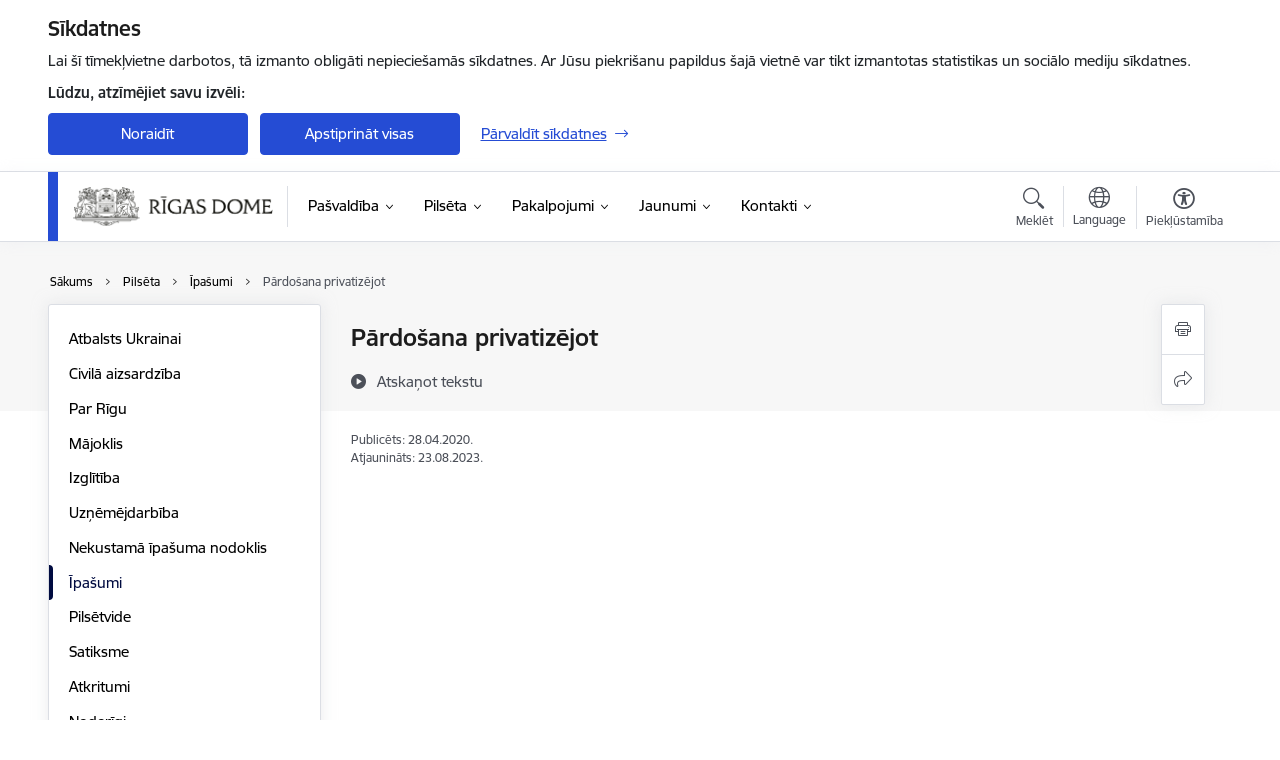

--- FILE ---
content_type: text/html; charset=UTF-8
request_url: https://www.riga.lv/lv/pardosana-privatizejot
body_size: 60341
content:
<!DOCTYPE html>
<html lang="lv" dir="ltr" prefix="og: https://ogp.me/ns#" class="hidden">
  <head>
    <meta charset="utf-8" />
<script>window.dataLayer = window.dataLayer || [];function gtag(){dataLayer.push(arguments)};gtag("js", new Date());gtag("set", "developer_id.dMDhkMT", true);gtag("config", "G-JTCP7J061X", {"groups":"default","page_placeholder":"PLACEHOLDER_page_location","allow_ad_personalization_signals":false});</script>
<meta name="description" content="Neapbūvēta zemesgabala Toma ielā 3, Rīgā, izsoles rezultāti Rīgas pilsētas pašvaldība pārdod mutiskā izsolē ar augšupejošu soli  neapbūvētu zemesgabalu (kadastra apzīmējums 0100 048 2069) Toma ielā 3, Rīgā, 700 m² platībā. Izsoles sākumcena" />
<link rel="canonical" href="https://www.riga.lv/lv/pardosana-privatizejot" />
<meta property="og:type" content="website" />
<meta property="og:url" content="https://www.riga.lv/lv/pardosana-privatizejot" />
<meta property="og:title" content="Pārdošana privatizējot" />
<meta property="og:description" content="Neapbūvēta zemesgabala Toma ielā 3, Rīgā, izsoles rezultāti Rīgas pilsētas pašvaldība pārdod mutiskā izsolē ar augšupejošu soli  neapbūvētu zemesgabalu (kadastra apzīmējums 0100 048 2069) Toma ielā 3, Rīgā, 700 m² platībā. Izsoles sākumcena" />
<meta name="twitter:card" content="summary_large_image" />
<meta name="twitter:description" content="Neapbūvēta zemesgabala Toma ielā 3, Rīgā, izsoles rezultāti Rīgas pilsētas pašvaldība pārdod mutiskā izsolē ar augšupejošu soli  neapbūvētu zemesgabalu (kadastra apzīmējums 0100 048 2069) Toma ielā 3, Rīgā, 700 m² platībā. Izsoles sākumcena" />
<meta name="twitter:title" content="Pārdošana privatizējot" />
<meta name="MobileOptimized" content="width" />
<meta name="HandheldFriendly" content="true" />
<meta name="viewport" content="width=device-width, initial-scale=1.0, minimum-scale=1.0" />
<link rel="preload" href="https://www.riga.lv/themes/custom/ministry/assets/fonts/webfonts/356EBC_27_0.woff2" as="font" crossorigin="" />
<link rel="preload" href="https://www.riga.lv/themes/custom/ministry/assets/fonts/webfonts/356EBC_2B_0.woff2" as="font" crossorigin="" />
<link rel="preload" href="https://www.riga.lv/themes/custom/ministry/assets/fonts/webfonts/356EBC_29_0.woff2" as="font" crossorigin="" />
<style>:root {--brand-color: #254CD4;--brand-color01: #000B40;--logo-color: #254CD4;}</style>
<style>#sliding-popup.sliding-popup-top { position: fixed; }</style>
<style>.footer_bg_img { background-image: url(https://www.riga.lv/sites/riga/files/styles/front_bg/public/gallery_images/sniegots-rigas-skats.jpg?itok=wNupmi3T); }</style>
<link rel="icon" href="/sites/riga/files/riga_symbol-black.png" type="image/png" />
<link rel="alternate" hreflang="lv" href="https://www.riga.lv/lv/pardosana-privatizejot" />
<script src="/sites/riga/files/eu_cookie_compliance/eu_cookie_compliance.script.js?t8vfs8" defer></script>
<script>window.a2a_config=window.a2a_config||{};a2a_config.callbacks=[];a2a_config.overlays=[];a2a_config.templates={};</script>

    <title>Pārdošana privatizējot | Rīgas valstspilsētas pašvaldība</title>
    <link rel="stylesheet" media="all" href="/sites/riga/files/css/css_KDd3rb7zCb8crK04p79XCDYe0V08nkdwUhEowJtlDbM.css" />
<link rel="stylesheet" media="all" href="/sites/riga/files/css/css_9Q0cNVRtu1D_7_--9OQG3letlqPsE5Lrxj2rne3YUwY.css" />

    <script src="https://www.google.com/recaptcha/api.js?hl=lv&amp;render=explicit&amp;onload=drupalRecaptchaOnload" async defer></script>

  </head>
          
      <body data-theme="riga" class="node-437 node-type--basic-page theme-municipality fill-branding-bg type-basic_page role--anonymous with-subnav no-sidebar">
    <div id="skip">
      <a href="#content-area" class="visually-hidden focusable skip-link jump-to-main-navigation">
        Pāriet uz lapas saturu
      </a>
    </div>
    
      <div class="dialog-off-canvas-main-canvas" data-off-canvas-main-canvas>
    <div class="spinner-border spinner-border-sm ajax-loader hide"></div>


  <!-- ___ MAIN CONTENT GRID LOGIC  -->
                
  
<!-- ___ /MAIN CONTENT GRID LOGIC  -->

<div class="layout-container">

  <!-- ______________________ HEADER _______________________ -->
  <div class="header-wrapper">
  <div id="cookie-element-wrap"></div>
      <header id="header">
      <div class="container">
        <div id="header-region">
            <div id="block-ministry-branding" class="settings-tray-editable block-system block-ministry-branding" data-drupal-settingstray="editable">
  
    
                <a href="/lv" title="Rīgas valstspilsētas pašvaldība" rel="home" class="site-logo logo-default" tabindex="0">
      <img src="/sites/riga/files/rd_logo_riga.lv_05-2015.png" alt="Rīgas valstspilsētas pašvaldība" />
    </a>
  
              <a href="/lv" title="Rīgas valstspilsētas pašvaldība" rel="home" class="site-logo logo-white" tabindex="0">
      <img src="/sites/riga/files/logo_4_lat_2_0.png" alt="Rīgas valstspilsētas pašvaldība" />
    </a>
  
              <a href="/lv" title="Rīgas valstspilsētas pašvaldība" rel="home" class="site-logo logo-black" tabindex="0">
      <img src="/sites/riga/files/rd_logo_riga.lv_05-2015.png" alt="Rīgas valstspilsētas pašvaldība" />
    </a>
  
              <a href="/lv" title="Rīgas valstspilsētas pašvaldība" rel="home" class="site-logo logo-yellow" tabindex="0">
      <img src="/sites/riga/files/mazais-lv_0.png" alt="Rīgas valstspilsētas pašvaldība" />
    </a>
  
</div>
<div id="block-menucustomblock" class="settings-tray-editable block-menu-custom block-menucustomblock" data-drupal-settingstray="editable">
  
    
      


<nav class="navbar navbar-expand-xl" aria-label="Galvenā navigācija">
  <button class="navbar-toggler" type="button" data-toggle="collapse" data-target="#mobileMenuElement" aria-controls="mobileMenuElement" aria-expanded="false" aria-label="Toggle navigation">
    <span class="fal icon-bars"></span>
    <span class="menu-mobile-text d-none d-sm-block d-md-none d-flex justify-content-center flex-column">
        Izvēlne
    </span>
  </button>

    <div class="menu-mobile-tab">
    <span class="fal icon-bars"></span>
    <span class="navbar-toggler-text">Izvēlne</span>
  </div>

  <div class="collapse navbar-collapse" id="mobileMenuElement">
    <div id="menu-tree-main">

      <div id="menu-tree-mobile">
        <div id="menu-header">
          <div class="close-menu rounded-circle" data-toggle="collapse" data-target="#mobileMenuElement" aria-controls="mobileMenuElement" aria-expanded="false" aria-label="Toggle navigation">
            <span class="icon-times"></span>
          </div>
        </div>

        <div class="menu-mobile-current-title">
          <div class="menu-title"></div>
          <div class="back-menu">
            <div class="back-icon icon-level-back"></div>
            <div class="back-text">Atpakaļ</div>
          </div>
          <div class="history-tree">
          </div>
        </div>

        <ul class="main-nav">
        </ul>

        <div class="placeholder-user-tools-language"></div>
        <div class="placeholder-user-tools-settings"></div>

        <ul id="nav-initial">
                      <li class=" has-children nav-item">
                              <a href="/lv/pasvaldiba"   data-uuid="342b210b-bf70-4a4e-a410-dbea09e21017" class="nav-link">
                  Pašvaldība
                                  </a>
                <ul class="child-nav" data-uuid="342b210b-bf70-4a4e-a410-dbea09e21017">
                                            <li data-parent-uuid="8706e2bb-665a-4e84-8013-b4f5375e14b7" class="has-children nav-item">
      <a href="/lv/dome"   data-uuid="8706e2bb-665a-4e84-8013-b4f5375e14b7" class="nav-link">
        Dome
              </a>
      <ul class="child-nav" data-uuid="8706e2bb-665a-4e84-8013-b4f5375e14b7">
                        <li data-parent-uuid="82a854b6-e748-4e3d-b41d-e389e807de68" class="has-children nav-item">
      <a href="/lv/domes-vadiba"   data-uuid="82a854b6-e748-4e3d-b41d-e389e807de68" class="nav-link">
        Domes vadība
              </a>
      <ul class="child-nav" data-uuid="82a854b6-e748-4e3d-b41d-e389e807de68">
                        <li data-uuid="42983190-b743-4409-96bc-f1e3d166816f" class="nav-item mobile-without-children">
      <a href="/lv/strukturvieniba/rigas-domes-priekssedetajs"   class="nav-link">
      Rīgas domes priekšsēdētājs
            </a>
    </li>
  
                        <li data-uuid="9a7358c3-81d5-4ed9-a689-32e28fb112a4" class="nav-item mobile-without-children">
      <a href="/lv/filiale/rigas-domes-priekssedetaja-vietnieks-0"   class="nav-link">
      Rīgas domes priekšsēdētāja vietnieks drošības, īpašumu, mājokļu un vides jautājumos
            </a>
    </li>
  
                        <li data-uuid="e4726a0e-683a-43d2-b965-f1815f9c0c36" class="nav-item mobile-without-children">
      <a href="/lv/filiale/rigas-domes-priekssedetaja-vietnieks-izglitibas-kulturas-sporta-un-gimenu-politikas-jautajumos"   class="nav-link">
      Rīgas domes priekšsēdētāja vietnieks izglītības, kultūras, sporta un ģimeņu politikas jautājumos
            </a>
    </li>
  
                        <li data-uuid="affe4c6d-d183-431c-a621-1025229ed61f" class="nav-item mobile-without-children">
      <a href="/lv/strukturvieniba/rigas-domes-priekssedetaja-vietnieks-pilsetas-attistibas-un-rigas-metropoles-jautajumos"   class="nav-link">
      Rīgas domes priekšsēdētāja vietnieks pilsētas attīstības un Rīgas metropoles jautājumos
            </a>
    </li>
  
              </ul>
    </li>
  
                        <li data-parent-uuid="5e491d78-d214-4225-884f-4a9e841c971d" class="has-children nav-item">
      <a href="/lv/deputati-un-pienemsanas-laiki"   data-uuid="5e491d78-d214-4225-884f-4a9e841c971d" class="nav-link">
        Deputāti un pieņemšanas laiki 
              </a>
      <ul class="child-nav" data-uuid="5e491d78-d214-4225-884f-4a9e841c971d">
                        <li data-uuid="6788b54a-03e6-4125-b6eb-5d317002ca22" class="nav-item mobile-without-children">
      <a href="/lv/rigas-domes-frakciju-un-deputatu-viedokli"   class="nav-link">
      Rīgas domes frakciju un deputātu viedokļi
            </a>
    </li>
  
              </ul>
    </li>
  
                        <li data-parent-uuid="a67a46f0-dde2-4efe-8723-5973642abb08" class="has-children nav-item">
      <a href="/lv/domes-sedes-0"   data-uuid="a67a46f0-dde2-4efe-8723-5973642abb08" class="nav-link">
        Domes sēdes
              </a>
      <ul class="child-nav" data-uuid="a67a46f0-dde2-4efe-8723-5973642abb08">
                        <li data-uuid="3de4e097-b96f-4c2d-a9fa-e1f8f68fa8d6" class="nav-item mobile-without-children">
      <a href="/lv/darba-kartiba"   class="nav-link">
      Darba kārtības
            </a>
    </li>
  
                        <li data-uuid="80b3f4d9-5b40-45a7-bdd2-a9ffd9f32e71" class="nav-item mobile-without-children">
      <a href="/lv/domes-sedes"   class="nav-link">
      Domes sēžu ieraksti
            </a>
    </li>
  
              </ul>
    </li>
  
                        <li data-parent-uuid="c0b2b2f3-cb09-4e3d-a5ae-e0539d94bce5" class="has-children nav-item">
      <a href="/lv/komiteju-sedes"   data-uuid="c0b2b2f3-cb09-4e3d-a5ae-e0539d94bce5" class="nav-link">
        Komiteju sēdes
              </a>
      <ul class="child-nav" data-uuid="c0b2b2f3-cb09-4e3d-a5ae-e0539d94bce5">
                        <li data-uuid="ac666ba8-3eaf-44c1-9418-8fd05b975033" class="nav-item mobile-without-children">
      <a href="/lv/rigas-domes-komiteju-sezu-ieraksti"   class="nav-link">
      Komiteju sēžu ieraksti
            </a>
    </li>
  
                        <li data-uuid="44dee7d6-653a-42e1-81fe-5e37d071415b" class="nav-item mobile-without-children">
      <a href="https://skaties.riga.lv/komiteja.php"  data-external-link="TRUE" class="nav-link">
      Komiteju tiešraides
            </a>
    </li>
  
                        <li data-uuid="c1de421c-5019-4332-ba7f-4492683c6bf8" class="nav-item mobile-without-children">
      <a href="/lv/strukturvieniba/drosibas-kartibas-un-korupcijas-noversanas-jautajumu-komiteja"   class="nav-link">
      Drošības, kārtības un korupcijas novēršanas jautājumu komiteja
            </a>
    </li>
  
                        <li data-uuid="ffc5ccf9-1643-43ae-aecb-371ad03daff1" class="nav-item mobile-without-children">
      <a href="/lv/strukturvieniba/finansu-un-administracijas-lietu-komiteja"   class="nav-link">
      Finanšu un administrācijas lietu komiteja
            </a>
    </li>
  
                        <li data-uuid="f12769bc-204e-4338-b8b6-7d4253d4325b" class="nav-item mobile-without-children">
      <a href="/lv/strukturvieniba/izglitibas-kulturas-un-sporta-komiteja"   class="nav-link">
      Izglītības, kultūras un sporta komiteja
            </a>
    </li>
  
                        <li data-uuid="fcddb663-353e-4a14-8936-3c6426b718f9" class="nav-item mobile-without-children">
      <a href="/lv/strukturvieniba/majoklu-un-vides-komiteja"   class="nav-link">
      Mājokļu un vides komiteja
            </a>
    </li>
  
                        <li data-uuid="68db9e68-a59f-4711-99d4-d8a288513686" class="nav-item mobile-without-children">
      <a href="/lv/strukturvieniba/pilsetas-attistibas-komiteja"   class="nav-link">
      Pilsētas attīstības komiteja
            </a>
    </li>
  
                        <li data-uuid="1b4ceca0-47ce-4b2f-a6d4-928c05847f10" class="nav-item mobile-without-children">
      <a href="/lv/strukturvieniba/pilsetas-ipasuma-komiteja"   class="nav-link">
      Pilsētas īpašuma komiteja
            </a>
    </li>
  
                        <li data-uuid="3f98bc15-63c6-4f63-ac5e-c7124dea42e0" class="nav-item mobile-without-children">
      <a href="/lv/strukturvieniba/satiksmes-un-transporta-lietu-komiteja"   class="nav-link">
      Satiksmes un transporta lietu komiteja
            </a>
    </li>
  
                        <li data-uuid="d84b77e7-e251-4ee3-b209-b32d95729cc3" class="nav-item mobile-without-children">
      <a href="/lv/strukturvieniba/socialo-jautajumu-komiteja"   class="nav-link">
      Sociālo jautājumu komiteja
            </a>
    </li>
  
              </ul>
    </li>
  
                        <li data-parent-uuid="56669a71-bb57-4ea8-af23-b6e1e7cb8617" class="has-children nav-item">
      <a href="/lv/frakcijas-un-bloki"   data-uuid="56669a71-bb57-4ea8-af23-b6e1e7cb8617" class="nav-link">
        Frakcijas un bloki
              </a>
      <ul class="child-nav" data-uuid="56669a71-bb57-4ea8-af23-b6e1e7cb8617">
                        <li data-uuid="4c50e446-a5c4-4940-8283-4f4bd8046ba2" class="nav-item mobile-without-children">
      <a href="/lv/rigas-domes-deputatu-frakcija-progresivie"   class="nav-link">
      Rīgas domes deputātu frakcija “PROGRESĪVIE” 
            </a>
    </li>
  
                        <li data-uuid="298f67bc-d467-4023-9c69-64b56245a4da" class="nav-item mobile-without-children">
      <a href="/lv/nacionala-apvieniba-visu-latvijai-tevzemei-un-brivibailnnk-rigas-domes-deputatu-frakcija"   class="nav-link">
      NACIONĀLĀS APVIENĪBAS “Visu Latvijai!”-“Tēvzemei un Brīvībai/LNNK”” Rīgas domes deputātu frakcija
            </a>
    </li>
  
                        <li data-uuid="e7b6da77-3504-48c6-ab0e-1e660ab05c66" class="nav-item mobile-without-children">
      <a href="/lv/rigas-domes-deputatu-frakcija-jauna-vienotiba"   class="nav-link">
      Rīgas domes deputātu frakcija “Jaunā Vienotība”
            </a>
    </li>
  
                        <li data-uuid="43bf0ab4-c0a8-48b9-ac56-7ed0955e1601" class="nav-item mobile-without-children">
      <a href="/lv/rigas-domes-deputatu-frakcija-apvienotais-saraksts"   class="nav-link">
      Rīgas domes deputātu frakcija “Apvienotais saraksts”
            </a>
    </li>
  
                        <li data-uuid="8412ec86-7b9e-4a6f-b854-2433d4be2b06" class="nav-item mobile-without-children">
      <a href="/lv/rigas-domes-deputatu-frakcija-latvija-pirmaja-vieta"   class="nav-link">
      Rīgas domes deputātu frakcija “LATVIJA PIRMAJĀ VIETĀ” 
            </a>
    </li>
  
                        <li data-uuid="0b7d7252-1856-4c03-981f-cac1ee37a4d3" class="nav-item mobile-without-children">
      <a href="/lv/rigas-domes-deputatu-frakcija-suverena-vara-apvieniba-jaunlatviesi"   class="nav-link">
      Rīgas domes deputātu frakcija “SUVERĒNĀ VARA, APVIENĪBA JAUNLATVIEŠI”
            </a>
    </li>
  
                        <li data-uuid="ea6842d0-bac4-45f9-b2a0-4872243b46d7" class="nav-item mobile-without-children">
      <a href="/lv/rigas-domes-deputatu-frakcija-stabilitatei"   class="nav-link">
      Rīgas domes deputātu frakcija “Stabilitātei!”
            </a>
    </li>
  
              </ul>
    </li>
  
                        <li data-parent-uuid="48be5846-1b9a-4abb-8e98-048300da6302" class="has-children nav-item">
      <a href="/lv/komisijas"   data-uuid="48be5846-1b9a-4abb-8e98-048300da6302" class="nav-link">
        Komisijas
              </a>
      <ul class="child-nav" data-uuid="48be5846-1b9a-4abb-8e98-048300da6302">
                        <li data-uuid="54fc9c52-8a73-41db-bd69-bfdc43c6a60a" class="nav-item mobile-without-children">
      <a href="/lv/strukturvieniba/administrativa-komisija"   class="nav-link">
      Administratīvā komisija
            </a>
    </li>
  
                        <li data-uuid="90c0b83b-b5f3-4072-92ca-5e814ddb604e" class="nav-item mobile-without-children">
      <a href="/lv/budzeta-komisija"   class="nav-link">
      Budžeta komisija
            </a>
    </li>
  
                        <li data-uuid="51c45340-0b6a-43cd-89ab-e949949c3979" class="nav-item mobile-without-children">
      <a href="/lv/deputatu-etikas-komisija"   class="nav-link">
      Deputātu Ētikas komisija
            </a>
    </li>
  
                        <li data-uuid="2e906e87-e401-43f3-8cc8-05b05de2c868" class="nav-item mobile-without-children">
      <a href="/lv/strukturvieniba/rigas-valstspilsetas-pasvaldibas-velesanu-komisija"   class="nav-link">
      Rīgas pilsētas Vēlēšanu komisija
            </a>
    </li>
  
              </ul>
    </li>
  
                        <li data-uuid="f791da39-2e01-4f41-9155-29e997387cf8" class="nav-item mobile-without-children">
      <a href="/lv/strukturshema-un-nolikums"   class="nav-link">
      Struktūrshēma un nolikums
            </a>
    </li>
  
                        <li data-uuid="c39cd5d5-cab9-4f33-9d76-07a844316212" class="nav-item mobile-without-children">
      <a href="/lv/rigas-domes-frakciju-un-deputatu-viedokli"   class="nav-link">
      Rīgas domes frakciju un deputātu viedokļi
            </a>
    </li>
  
                        <li data-uuid="1e9828a8-df81-4e18-bca2-97193d9c4fa8" class="nav-item mobile-without-children">
      <a href="/lv/rigas-domes-koaliciju-veidojoso-frakciju-sadarbibas-ligums"   class="nav-link">
      Rīgas domes koalīciju veidojošo frakciju SADARBĪBAS LĪGUMS
            </a>
    </li>
  
              </ul>
    </li>
  
                                            <li data-parent-uuid="1a739ba0-1af9-4dbf-b6ee-6887ceef3736" class="has-children nav-item">
      <a href="/lv/pasvaldibas-administracija"   data-uuid="1a739ba0-1af9-4dbf-b6ee-6887ceef3736" class="nav-link">
        Pašvaldības administrācija
              </a>
      <ul class="child-nav" data-uuid="1a739ba0-1af9-4dbf-b6ee-6887ceef3736">
                        <li data-uuid="8eb90d00-07a3-40f1-b371-bae8455dd0f8" class="nav-item mobile-without-children">
      <a href="/lv/strukturvieniba/rigas-pilsetas-izpilddirektors-0"   class="nav-link">
      Rīgas pilsētas izpilddirektors
            </a>
    </li>
  
                        <li data-parent-uuid="4de69b88-ccef-4fb9-ae90-8180172a11bd" class="has-children nav-item">
      <a href="/lv/strukturvieniba/centrala-administracija"   data-uuid="4de69b88-ccef-4fb9-ae90-8180172a11bd" class="nav-link">
        Centrālā administrācija
              </a>
      <ul class="child-nav" data-uuid="4de69b88-ccef-4fb9-ae90-8180172a11bd">
                        <li data-uuid="0e444aab-1709-4c4e-98e0-70d96a3875c3" class="nav-item mobile-without-children">
      <a href="/lv/strukturvieniba/audita-un-revizijas-parvalde"   class="nav-link">
      Audita un revīzijas pārvalde
            </a>
    </li>
  
                        <li data-uuid="72c5046f-78b7-4aeb-b3df-d575afb6cac0" class="nav-item mobile-without-children">
      <a href="/lv/strukturvieniba/civilas-aizsardzibas-parvalde"   class="nav-link">
      Civilās aizsardzības pārvalde
            </a>
    </li>
  
                        <li data-uuid="25c3e880-be56-4923-b3c3-ae0123d029e4" class="nav-item mobile-without-children">
      <a href="/lv/strukturvieniba/datu-aizsardzibas-un-informacijas-tehnologiju-drosibas-centrs"   class="nav-link">
      Datu aizsardzības un informācijas tehnoloģiju drošības centrs
            </a>
    </li>
  
                        <li data-uuid="242e8dfb-f7b5-47dd-bf06-915b6ead598f" class="nav-item mobile-without-children">
      <a href="/lv/strukturvieniba/dokumentu-vadibas-un-domes-atbalsta-parvalde"   class="nav-link">
      Dokumentu vadības un domes atbalsta pārvalde
            </a>
    </li>
  
                        <li data-uuid="65a8cdd8-8453-4d1f-9980-9b4998f31acc" class="nav-item mobile-without-children">
      <a href="/lv/strukturvieniba/iepirkumu-parvalde"   class="nav-link">
      Iepirkumu pārvalde
            </a>
    </li>
  
                        <li data-uuid="4492a300-ea14-4862-9698-a3f8098733cc" class="nav-item mobile-without-children">
      <a href="/lv/strukturvieniba/juridiska-parvalde"   class="nav-link">
      Juridiskā pārvalde
            </a>
    </li>
  
                        <li data-uuid="5cca4055-4b3b-45d5-8122-147a9cbcc292" class="nav-item mobile-without-children">
      <a href="/lv/strukturvieniba/kapitalsabiedribu-parvalde"   class="nav-link">
      Kapitālsabiedrību pārvalde
            </a>
    </li>
  
                        <li data-uuid="611d5056-40da-4827-aadf-d9f048167321" class="nav-item mobile-without-children">
      <a href="/lv/strukturvieniba/nodrosinajuma-parvalde-0"   class="nav-link">
      Nodrošinājuma pārvalde
            </a>
    </li>
  
                        <li data-uuid="a783f2ef-a169-4cd5-9282-6311e1c67c13" class="nav-item mobile-without-children">
      <a href="/lv/strukturvieniba/cilvekresursu-parvalde"   class="nav-link">
      Cilvēkresursu pārvalde
            </a>
    </li>
  
                        <li data-uuid="3b9e4a22-9225-4ee0-84cf-be16218b9edc" class="nav-item mobile-without-children">
      <a href="/lv/strukturvieniba/komunikacijas-parvalde"   class="nav-link">
      Komunikācijas pārvalde
            </a>
    </li>
  
              </ul>
    </li>
  
                        <li data-uuid="5e4eb520-f501-4e05-8bd4-ff84d0499239" class="nav-item mobile-without-children">
      <a href="/lv/strukturvieniba/rigas-apkaimju-iedzivotaju-centrs"   class="nav-link">
      Rīgas Apkaimju iedzīvotāju centrs 
            </a>
    </li>
  
                        <li data-parent-uuid="6b0d0177-c4aa-495a-bdbf-1d9179ded2f6" class="has-children nav-item">
      <a href="/lv/strukturvieniba/iestades-ar-ipasu-kompetenci"   data-uuid="6b0d0177-c4aa-495a-bdbf-1d9179ded2f6" class="nav-link">
        Iestādes ar īpašu kompetenci
              </a>
      <ul class="child-nav" data-uuid="6b0d0177-c4aa-495a-bdbf-1d9179ded2f6">
                        <li data-uuid="eb7d3de1-8671-4ccf-b231-5ee019520140" class="nav-item mobile-without-children">
      <a href="/lv/strukturvieniba/rigas-barintiesa"   class="nav-link">
      Rīgas bāriņtiesa
            </a>
    </li>
  
                        <li data-uuid="8aee21de-bae8-4f43-8a57-9c6919aa2dd3" class="nav-item mobile-without-children">
      <a href="https://rdzmpk.lv/"  data-external-link="TRUE" class="nav-link">
      Rīgas pašvaldības dzīvojamo māju privatizācijas komisija
            </a>
    </li>
  
                        <li data-uuid="552aa6b1-298d-4767-84ba-c7d35779719c" class="nav-item mobile-without-children">
      <a href="https://rpp.riga.lv/"  data-external-link="TRUE" class="nav-link">
      Rīgas pašvaldības policija
            </a>
    </li>
  
              </ul>
    </li>
  
                        <li data-parent-uuid="bdd489dd-2c51-444a-bf82-1e4af30f9cd4" class="has-children nav-item">
      <a href="/lv/strukturvieniba/agenturas"   data-uuid="bdd489dd-2c51-444a-bf82-1e4af30f9cd4" class="nav-link">
        Aģentūras
              </a>
      <ul class="child-nav" data-uuid="bdd489dd-2c51-444a-bf82-1e4af30f9cd4">
                        <li data-uuid="9b5bfee6-efbc-43a3-a3e1-a1208f9d313c" class="nav-item mobile-without-children">
      <a href="http://www.rea.riga.lv/"  data-external-link="TRUE" class="nav-link">
      Rīgas pašvaldības aģentūra &quot;Rīgas enerģētikas aģentūra&quot;
            </a>
    </li>
  
                        <li data-uuid="2a4bcd4a-f8a3-470f-bac1-7680f6bc1f02" class="nav-item mobile-without-children">
      <a href="/lv/strukturvieniba/rigas-investiciju-un-turisma-agentura"   class="nav-link">
      Rīgas pašvaldības aģentūra “Rīgas investīciju un tūrisma aģentūra”
            </a>
    </li>
  
                        <li data-uuid="5ff9226b-9048-4316-b45e-135e0d5877a1" class="nav-item mobile-without-children">
      <a href="http://www.rigaspieminekli.lv/"  data-external-link="TRUE" class="nav-link">
      Rīgas pašvaldības aģentūra „Rīgas pieminekļu aģentūra”
            </a>
    </li>
  
                        <li data-uuid="1251469d-b7ea-4202-8bfe-f67af6552225" class="nav-item mobile-without-children">
      <a href="/lv/strukturvieniba/rigas-digitala-agentura"   class="nav-link">
      Rīgas pašvaldības aģentūra “Rīgas digitālā aģentūra” 
            </a>
    </li>
  
              </ul>
    </li>
  
                        <li data-parent-uuid="daa0e0d3-bb83-45e1-9612-29f895ad4ed3" class="has-children nav-item">
      <a href="/lv/strukturvieniba/nozaru-departamenti-un-iestades"   data-uuid="daa0e0d3-bb83-45e1-9612-29f895ad4ed3" class="nav-link">
        Departamenti un iestādes
              </a>
      <ul class="child-nav" data-uuid="daa0e0d3-bb83-45e1-9612-29f895ad4ed3">
                        <li data-uuid="274ce525-38e1-4cba-be33-751bccc8a359" class="nav-item mobile-without-children">
      <a href="/lv/strukturvieniba/finansu-departaments"   class="nav-link">
      Finanšu departaments
            </a>
    </li>
  
                        <li data-uuid="2a98069c-1884-4070-81be-9764e9b7c42e" class="nav-item mobile-without-children">
      <a href="/lv/strukturvieniba/izglitibas-kulturas-un-sporta-departaments"   class="nav-link">
      Izglītības, kultūras un sporta departaments
            </a>
    </li>
  
                        <li data-uuid="7b266941-810e-4cd5-a281-ed80b7c9ad41" class="nav-item mobile-without-children">
      <a href="/lv/strukturvieniba/labklajibas-departaments"   class="nav-link">
      Labklājības departaments
            </a>
    </li>
  
                        <li data-uuid="452c9343-6ba5-47a9-975f-f1c4a3c5c3db" class="nav-item mobile-without-children">
      <a href="/lv/strukturvieniba/majoklu-un-vides-departaments"   class="nav-link">
      Mājokļu un vides departaments
            </a>
    </li>
  
                        <li data-uuid="c2a08a67-b623-4b97-b566-d043827f89d6" class="nav-item mobile-without-children">
      <a href="/lv/strukturvieniba/pilsetas-attistibas-departaments"   class="nav-link">
      Pilsētas attīstības departaments
            </a>
    </li>
  
                        <li data-uuid="997e744d-da16-4f53-8665-dbfc256638db" class="nav-item mobile-without-children">
      <a href="/lv/strukturvieniba/artelpas-un-mobilitates-departaments"   class="nav-link">
      Ārtelpas un mobilitātes departaments
            </a>
    </li>
  
                        <li data-uuid="8a1af099-3377-4440-a427-b4a55abf0e3e" class="nav-item mobile-without-children">
      <a href="/lv/strukturvieniba/ipasuma-departaments"   class="nav-link">
      Īpašuma departaments
            </a>
    </li>
  
                        <li data-uuid="09a54ab2-bd81-4158-bc99-00d58b86338f" class="nav-item mobile-without-children">
      <a href="https://pip.riga.lv/"  data-external-link="TRUE" class="nav-link">
      Pašvaldības ieņēmumu pārvalde
            </a>
    </li>
  
              </ul>
    </li>
  
                        <li data-parent-uuid="a3244bad-2e2a-47a4-83b1-aa3b8b743c70" class="has-children nav-item">
      <a href="/lv/kapitalsabiedribas"   data-uuid="a3244bad-2e2a-47a4-83b1-aa3b8b743c70" class="nav-link">
        Kapitālsabiedrības
              </a>
      <ul class="child-nav" data-uuid="a3244bad-2e2a-47a4-83b1-aa3b8b743c70">
                        <li data-uuid="fcc9980d-d28a-46c0-b8e4-51c9769b7f2a" class="nav-item mobile-without-children">
      <a href="/lv/rigas-valstspilsetas-pasvaldibas-kapitalsabiedribu-parvaldibas-konsultativa-padome"   class="nav-link">
      Kapitālsabiedrību pārvaldības konsultatīvā padome
            </a>
    </li>
  
                        <li data-uuid="f7f1edd2-0679-4c2a-9cb5-d4cc4842433d" class="nav-item mobile-without-children">
      <a href="/lv/publiskojama-informacija-par-kapitalsabiedribam"   class="nav-link">
      Publiskojamā informācija par kapitālsabiedrībām
            </a>
    </li>
  
                        <li data-uuid="21928486-87c3-4574-a4ec-dd59d2047d67" class="nav-item mobile-without-children">
      <a href="/lv/valdes-un-padomes-loceklu-nominesana-kapitalsabiedribas"   class="nav-link">
      Valdes un padomes locekļu nominēšana kapitālsabiedrībās
            </a>
    </li>
  
              </ul>
    </li>
  
                        <li data-uuid="56f2ca7b-2819-4005-a192-4af45c532766" class="nav-item mobile-without-children">
      <a href="/lv/pasvaldibas-etikas-komisija"   class="nav-link">
      Pašvaldības ētikas komisija
            </a>
    </li>
  
                        <li data-uuid="7be6bcd1-720e-4fea-bf76-d01d4cea38b5" class="nav-item mobile-without-children">
      <a href="/lv/biedribas"   class="nav-link">
      Biedrības
            </a>
    </li>
  
                        <li data-uuid="7692c560-e368-4946-a5bb-d42a04e8a046" class="nav-item mobile-without-children">
      <a href="/lv/delegesanas-ligumi"   class="nav-link">
      Deleģēšanas līgumi
            </a>
    </li>
  
              </ul>
    </li>
  
                                            <li data-parent-uuid="31f13fe7-95b5-4965-8f02-24ace2305f2d" class="has-children nav-item">
      <a href="/lv/budzets"   data-uuid="31f13fe7-95b5-4965-8f02-24ace2305f2d" class="nav-link">
        Budžets
              </a>
      <ul class="child-nav" data-uuid="31f13fe7-95b5-4965-8f02-24ace2305f2d">
                        <li data-uuid="6d8c6156-1a42-4c27-9c8c-18f8dd6b6c23" class="nav-item mobile-without-children">
      <a href="/lv/pasvaldibas-pamatbudzeta-ienemumu-izpilde"   class="nav-link">
      Pašvaldības pamatbudžeta ieņēmumu izpilde
            </a>
    </li>
  
                        <li data-uuid="0be452e2-9b7b-4103-b51f-bb5d0bffc1a4" class="nav-item mobile-without-children">
      <a href="/lv/budzeta-plans-no-2021gada"   class="nav-link">
      Budžeta plāns
            </a>
    </li>
  
                        <li data-uuid="36ecaf29-6feb-481d-987c-655d8c5276a6" class="nav-item mobile-without-children">
      <a href="/lv/informacija-par-amatpersonu-darbinieku-atlidzibas-noteiksanas-kriterijiem-un-darba-samaksas-apmeru-sadalijuma-pa-amatu-grupam"   class="nav-link">
      Informācija par amatpersonu (darbinieku) atlīdzības noteikšanas kritērijiem un darba samaksas apmēru sadalījumā pa amatu grupām
            </a>
    </li>
  
                        <li data-uuid="b79a70a8-a923-469a-9bb3-0fb65b8ac33b" class="nav-item mobile-without-children">
      <a href="/lv/informacija-par-darba-samaksu"   class="nav-link">
      Informācija par darba samaksu
            </a>
    </li>
  
              </ul>
    </li>
  
                                            <li data-uuid="9ce7f7be-0633-42bf-b9e8-d10f33f61c48" class="nav-item mobile-without-children">
      <a href="/lv/struktura"   class="nav-link">
      Struktūra
            </a>
    </li>
  
                                            <li data-uuid="3102fd9b-8585-45ea-9a70-c193e37ffa87" class="nav-item mobile-without-children">
      <a href="/lv/publiskais-parskats"   class="nav-link">
      Pašvaldības publiskais pārskats
            </a>
    </li>
  
                                            <li data-parent-uuid="cb277b7d-7e77-469c-9995-0f0289262e14" class="has-children nav-item">
      <a href="/lv/iepirkumi-0"   data-uuid="cb277b7d-7e77-469c-9995-0f0289262e14" class="nav-link">
        Iepirkumi
              </a>
      <ul class="child-nav" data-uuid="cb277b7d-7e77-469c-9995-0f0289262e14">
                        <li data-uuid="c5a2a210-4473-40da-ba78-0e1153ebaf37" class="nav-item mobile-without-children">
      <a href="/lv/iepirkumi"   class="nav-link">
      Iepirkumi
            </a>
    </li>
  
                        <li data-uuid="48c20651-9b0c-42d2-99fd-13ae23547aa9" class="nav-item mobile-without-children">
      <a href="/lv/iepirkumu-plani"   class="nav-link">
      Iepirkumu plāni
            </a>
    </li>
  
              </ul>
    </li>
  
                                            <li data-parent-uuid="c331fcde-ddc4-42d5-8530-4f8c7967e927" class="has-children nav-item">
      <a href="/lv/normativie-akti-un-projekti"   data-uuid="c331fcde-ddc4-42d5-8530-4f8c7967e927" class="nav-link">
        Normatīvie akti un projekti
              </a>
      <ul class="child-nav" data-uuid="c331fcde-ddc4-42d5-8530-4f8c7967e927">
                        <li data-uuid="b6cb55cc-3b8e-4fd4-9c4d-a007e7d28078" class="nav-item mobile-without-children">
      <a href="/lv/normativie-akti"   class="nav-link">
      Normatīvie akti
            </a>
    </li>
  
                        <li data-uuid="bbc29506-c042-460a-a36c-81e081181eea" class="nav-item mobile-without-children">
      <a href="/lv/saistoso-noteikumu-projekti"   class="nav-link">
      Saistošo noteikumu projekti
            </a>
    </li>
  
                        <li data-uuid="be64ba7d-bacf-42a7-a0c7-37f1254f1c51" class="nav-item mobile-without-children">
      <a href="/lv/visparigie-administrativie-akti"   class="nav-link">
      Vispārīgie administratīvie akti
            </a>
    </li>
  
              </ul>
    </li>
  
                                            <li data-parent-uuid="d63b544c-ebf8-47c0-9d9c-87ceb6384c74" class="has-children nav-item">
      <a href="/lv/publikacijas"   data-uuid="d63b544c-ebf8-47c0-9d9c-87ceb6384c74" class="nav-link">
        Publikācijas
              </a>
      <ul class="child-nav" data-uuid="d63b544c-ebf8-47c0-9d9c-87ceb6384c74">
                        <li data-uuid="7cc98cb0-6a66-4719-a5a0-43a83755d0c4" class="nav-item mobile-without-children">
      <a href="/lv/informativie-materiali"   class="nav-link">
      Informatīvie materiāli
            </a>
    </li>
  
                        <li data-parent-uuid="ce5d35c0-5773-420e-9df5-942fedbb4aa7" class="has-children nav-item">
      <a href="/lv/petijumi"   data-uuid="ce5d35c0-5773-420e-9df5-942fedbb4aa7" class="nav-link">
        Pētījumi
              </a>
      <ul class="child-nav" data-uuid="ce5d35c0-5773-420e-9df5-942fedbb4aa7">
                        <li data-uuid="416d2d38-cacc-4617-bc25-2337033403c0" class="nav-item mobile-without-children">
      <a href="/lv/riga-skaitlos"   class="nav-link">
      Rīga skaitļos
            </a>
    </li>
  
                        <li data-uuid="9e25575e-fbe9-42e0-a3bd-9ceaf9e556f3" class="nav-item mobile-without-children">
      <a href="/lv/sabiedriskas-domas-petijumi"   class="nav-link">
      Sabiedriskās domas pētījumi
            </a>
    </li>
  
              </ul>
    </li>
  
                        <li data-uuid="dfd5e7b2-4952-43fc-ba4a-98f633e2571a" class="nav-item mobile-without-children">
      <a href="/lv/seminari-un-konferences"   class="nav-link">
      Semināri un konferences
            </a>
    </li>
  
              </ul>
    </li>
  
                                            <li data-parent-uuid="98b442e6-fc7a-4f5c-9e85-fc0d903c1bfc" class="has-children nav-item">
      <a href="/lv/vakances"   data-uuid="98b442e6-fc7a-4f5c-9e85-fc0d903c1bfc" class="nav-link">
        Vakances
              </a>
      <ul class="child-nav" data-uuid="98b442e6-fc7a-4f5c-9e85-fc0d903c1bfc">
                        <li data-uuid="ae7b4186-d906-4fb5-9dfe-6d4c43dbcc67" class="nav-item mobile-without-children">
      <a href="/lv/pazinojumi-par-konkursu-rezultatiem"   class="nav-link">
      Paziņojumi par konkursu rezultātiem
            </a>
    </li>
  
                        <li data-uuid="51a07f98-babc-43e9-966e-bc4cddeada63" class="nav-item mobile-without-children">
      <a href="/lv/valdes-un-padomes-loceklu-nominesana-kapitalsabiedribas"   class="nav-link">
      Valdes un padomes locekļu nominēšana kapitālsabiedrībās
            </a>
    </li>
  
              </ul>
    </li>
  
                                            <li data-uuid="2e2b30d4-c142-49a1-bef5-ca2b1b360297" class="nav-item mobile-without-children">
      <a href="/lv/korupcijas-noversana"   class="nav-link">
      Korupcijas novēršana
            </a>
    </li>
  
                                            <li data-uuid="8d38599c-7e47-4d02-9cd2-5e9a230b5213" class="nav-item mobile-without-children">
      <a href="/lv/trauksmes-celsana"   class="nav-link">
      Trauksmes celšana
            </a>
    </li>
  
                                            <li data-parent-uuid="0380535f-d4ec-4e33-8560-6beddcbf4649" class="has-children nav-item">
      <a href="/lv/starptautiska-sadarbiba"   data-uuid="0380535f-d4ec-4e33-8560-6beddcbf4649" class="nav-link">
        Starptautiskā sadarbība
              </a>
      <ul class="child-nav" data-uuid="0380535f-d4ec-4e33-8560-6beddcbf4649">
                        <li data-uuid="a9e19218-63ea-435f-a554-0998c163b094" class="nav-item mobile-without-children">
      <a href="/lv/rigas-sadraudzibas-pilsetas"   class="nav-link">
      Rīgas sadraudzības pilsētas
            </a>
    </li>
  
                        <li data-uuid="7cd53704-31b3-4c53-a107-af07b7796fbd" class="nav-item mobile-without-children">
      <a href="/lv/starptautiskas-organizacijas-un-sadarbibas-tikli"   class="nav-link">
      Starptautiskās organizācijas un sadarbības tīkli
            </a>
    </li>
  
              </ul>
    </li>
  
                                            <li data-uuid="a1049af2-2c52-4dd3-8c2c-91ad87e8833d" class="nav-item mobile-without-children">
      <a href="/lv/rigas-valstspilsetas-pasvaldibas-personas-datu-aizsardzibas-politika"   class="nav-link">
      Personas datu aizsardzība
            </a>
    </li>
  
                                            <li data-parent-uuid="0ae72994-3836-4fc0-b290-e1015c47388e" class="has-children nav-item">
      <a href="/lv/projekti"   data-uuid="0ae72994-3836-4fc0-b290-e1015c47388e" class="nav-link">
        Projekti
              </a>
      <ul class="child-nav" data-uuid="0ae72994-3836-4fc0-b290-e1015c47388e">
                        <li data-uuid="6e61db69-59c5-4b7a-9b9d-5dffc0d7e8de" class="nav-item mobile-without-children">
      <a href="/lv/projekti-pa-iestadem"   class="nav-link">
       Projekti pa iestādēm
            </a>
    </li>
  
              </ul>
    </li>
  
                                            <li data-uuid="a7e1b370-1182-4f5c-b9fd-fe8ef24b2805" class="nav-item mobile-without-children">
      <a href="/lv/energoparvaldibas-sistema-pasvaldiba"   class="nav-link">
      Energopārvaldības sistēma pašvaldībā
            </a>
    </li>
  
                                            <li data-uuid="61d8c54e-3006-4357-8287-16f8f16525b5" class="nav-item mobile-without-children">
      <a href="/lv/ziedojumi-rigas-pasvaldibai"   class="nav-link">
      Ziedojumi Rīgas pašvaldībai
            </a>
    </li>
  
                                  </ul>
                          </li>
                      <li class="active-trail has-children nav-item">
                              <a href="/lv/pilseta"   data-uuid="a15f2876-8c84-4b3a-b1b8-702135612ba3" class="nav-link">
                  Pilsēta
                                  </a>
                <ul class="child-nav" data-uuid="a15f2876-8c84-4b3a-b1b8-702135612ba3">
                                            <li data-parent-uuid="ffc57737-79b5-4096-93e1-ecda494cc396" class="has-children nav-item">
      <a href="/lv/atbalsts-ukrainai"   data-uuid="ffc57737-79b5-4096-93e1-ecda494cc396" class="nav-link">
        Atbalsts Ukrainai
              </a>
      <ul class="child-nav" data-uuid="ffc57737-79b5-4096-93e1-ecda494cc396">
                        <li data-uuid="6c00715d-b13d-4748-b44a-f37d33f07f78" class="nav-item mobile-without-children">
      <a href="https://ukraine-latvia.com/"  data-external-link="TRUE" class="nav-link">
      Vienotā platformu ukraiņu atbalstam / Допомога українським біженцям в Латвії
            </a>
    </li>
  
                        <li data-uuid="ce8de784-c5da-4a0c-a036-31173c4abc42" class="nav-item mobile-without-children">
      <a href="/lv/jaunumi?category%5B5656%5D=5656"   class="nav-link">
      Jaunumi
            </a>
    </li>
  
              </ul>
    </li>
  
                                            <li data-parent-uuid="50edfb17-2e29-4cab-bd15-1fb43a1f32e2" class="has-children nav-item">
      <a href="/lv/civila-aizsardziba"   data-uuid="50edfb17-2e29-4cab-bd15-1fb43a1f32e2" class="nav-link">
        Civilā aizsardzība
              </a>
      <ul class="child-nav" data-uuid="50edfb17-2e29-4cab-bd15-1fb43a1f32e2">
                        <li data-uuid="b31bd81a-7d3c-4ca8-8211-8a6b93612964" class="nav-item mobile-without-children">
      <a href="/lv/rigas-valstspilsetas-sadarbibas-teritorijas-civilas-aizsardzibas-plans"   class="nav-link">
      Rīgas valstspilsētas sadarbības teritorijas civilās aizsardzības plāns
            </a>
    </li>
  
                        <li data-uuid="ce89aa3a-af7a-46a1-b9f8-905ce3385ea5" class="nav-item mobile-without-children">
      <a href="/lv/iedzivotaju-informesana-un-bridinasana"   class="nav-link">
      Iedzīvotāju informēšana un brīdināšana
            </a>
    </li>
  
                        <li data-uuid="c639a3ea-55f6-4be8-825d-c0990220fd90" class="nav-item mobile-without-children">
      <a href="/lv/palidzibas-talruni"   class="nav-link">
      Palīdzības tālruņi
            </a>
    </li>
  
                        <li data-uuid="5b32a54e-0aa2-4447-b9e7-fe46e8e70563" class="nav-item mobile-without-children">
      <a href="/lv/patvertnes"   class="nav-link">
      Patvertnes
            </a>
    </li>
  
                        <li data-uuid="bf251a5e-080f-4959-b8a3-1bfc1abe0144" class="nav-item mobile-without-children">
      <a href="/lv/sunu-apraides-sistema-un-noderiga-informacija"   class="nav-link">
      Šūnu apraides sistēma un noderīga informācija
            </a>
    </li>
  
                        <li data-uuid="30a29e49-edb6-4306-9859-bf9974c4834b" class="nav-item mobile-without-children">
      <a href="/lv/rigas-teritorija-izvietoto-un-b-kategorijas-paaugstinatas-bistamibas-objektu-informativie-materiali"   class="nav-link">
      Informatīvie materiāli par Rīgas teritorijā izvietotajiem paaugstinātas bīstamības objektiem (A un B kategorija)
            </a>
    </li>
  
                        <li data-uuid="42d11a4c-59de-4f3d-8edf-c904405c60e3" class="nav-item mobile-without-children">
      <a href="/lv/valsts-instituciju-izstradatie-informativie-materiali-sabiedribas-drosibai"   class="nav-link">
      Valsts institūciju izstrādātie informatīvie materiāli sabiedrības drošībai
            </a>
    </li>
  
                        <li data-uuid="fef82777-95ea-4992-a0a8-64e36a4521a7" class="nav-item mobile-without-children">
      <a href="/lv/informativie-materiali-civilas-aizsardzibas-joma"   class="nav-link">
      Informatīvie materiāli civilās aizsardzības jomā
            </a>
    </li>
  
                        <li data-uuid="49035fd6-2d1e-43cf-b8f7-d17c2a874c34" class="nav-item mobile-without-children">
      <a href="/lv/ieteicama-riciba-arkartas-situacijas"   class="nav-link">
      Ieteicamā rīcība ārkārtas situācijās
            </a>
    </li>
  
                        <li data-uuid="0ca44f7e-77dd-4d04-9a7d-89d7b021b5b4" class="nav-item mobile-without-children">
      <a href="/lv/civilas-aizsardzibas-seminari-iedzivotajiem-rigas-apkaimes"   class="nav-link">
      Civilās aizsardzības semināri iedzīvotājiem Rīgas apkaimēs videoieraksti
            </a>
    </li>
  
                        <li data-uuid="9e61eb01-6d02-42ab-90a6-69799f76f560" class="nav-item mobile-without-children">
      <a href="/lv/galerijas?category%5B24173%5D=24173"   class="nav-link">
      Informatīvās kampaņas ’’Rīgas civilās aizsardzības plāns – pārzini un līdzdarbojies!” semināru cikla videoieraksti
            </a>
    </li>
  
              </ul>
    </li>
  
                                            <li data-parent-uuid="a970bce1-accd-4839-8e5e-9fd5f575a5ca" class="has-children nav-item">
      <a href="/lv/par-rigu"   data-uuid="a970bce1-accd-4839-8e5e-9fd5f575a5ca" class="nav-link">
        Par Rīgu
              </a>
      <ul class="child-nav" data-uuid="a970bce1-accd-4839-8e5e-9fd5f575a5ca">
                        <li data-parent-uuid="65714fa9-0254-4fd3-8c50-8741a2fadd44" class="has-children nav-item">
      <a href="/lv/rigas-vesture"   data-uuid="65714fa9-0254-4fd3-8c50-8741a2fadd44" class="nav-link">
        Rīgas vēsture
              </a>
      <ul class="child-nav" data-uuid="65714fa9-0254-4fd3-8c50-8741a2fadd44">
                        <li data-uuid="d92d1354-fec8-42d6-bf95-cc1ff9806a64" class="nav-item mobile-without-children">
      <a href="/lv/nezinama-riga"   class="nav-link">
      Nezināmā Rīga
            </a>
    </li>
  
              </ul>
    </li>
  
                        <li data-uuid="cadb3f08-7395-46ca-b75a-536c555e854e" class="nav-item mobile-without-children">
      <a href="/lv/ieskats-pasvaldibas-vesture"   class="nav-link">
      Pašvaldības vēsture
            </a>
    </li>
  
                        <li data-uuid="67c421bd-7061-4e1f-bda7-d71c3953beed" class="nav-item mobile-without-children">
      <a href="/lv/riga-skaitlos"   class="nav-link">
      Rīga skaitļos
            </a>
    </li>
  
                        <li data-uuid="5db278c4-f5c1-471b-9c87-0808ecf7548b" class="nav-item mobile-without-children">
      <a href="/lv/rigas-simboli"   class="nav-link">
      Rīgas simboli
            </a>
    </li>
  
                        <li data-parent-uuid="6ce51424-4805-470c-bdb1-361a9b1abfad" class="has-children nav-item">
      <a href="/lv/ratsnams"   data-uuid="6ce51424-4805-470c-bdb1-361a9b1abfad" class="nav-link">
        Rātsnams
              </a>
      <ul class="child-nav" data-uuid="6ce51424-4805-470c-bdb1-361a9b1abfad">
                        <li data-uuid="e031ad0e-e2d6-48fe-9175-f6b757d77355" class="nav-item mobile-without-children">
      <a href="/lv/portretu-zale"   class="nav-link">
      Portretu zāle 
            </a>
    </li>
  
                        <li data-uuid="a0972320-9e02-4466-ac40-c2c150c080c9" class="nav-item mobile-without-children">
      <a href="/lv/ratsnama-kapela"   class="nav-link">
      Rātsnama kapela 
            </a>
    </li>
  
                        <li data-uuid="e79d60d2-49a0-479c-a7d2-2f65e59a150c" class="nav-item mobile-without-children">
      <a href="/lv/ratsnama-zvani"   class="nav-link">
      Rātsnama zvani 
            </a>
    </li>
  
              </ul>
    </li>
  
              </ul>
    </li>
  
                                            <li data-parent-uuid="2c881c5b-f5ef-4efb-8050-f7d62fc8b2fa" class="has-children nav-item">
      <a href="/lv/majoklis"   data-uuid="2c881c5b-f5ef-4efb-8050-f7d62fc8b2fa" class="nav-link">
        Mājoklis
              </a>
      <ul class="child-nav" data-uuid="2c881c5b-f5ef-4efb-8050-f7d62fc8b2fa">
                        <li data-uuid="955871dd-ee22-4677-b0ae-71e77d5d8ee7" class="nav-item mobile-without-children">
      <a href="/lv/jaunie-apkures-noteikumi-riga"   class="nav-link">
      Jaunie apkures noteikumi Rīgā
            </a>
    </li>
  
                        <li data-uuid="b47af7d3-65bb-47dd-970b-1c9264d52d23" class="nav-item mobile-without-children">
      <a href="/lv/eku-drosiba"   class="nav-link">
      Ēku drošība
            </a>
    </li>
  
                        <li data-uuid="17ce7d05-02b9-453c-a5ae-706ecd528bf0" class="nav-item mobile-without-children">
      <a href="/lv/pakalpojumi/majoklis-un-vide"   class="nav-link">
      Pakalpojumi
            </a>
    </li>
  
              </ul>
    </li>
  
                                            <li data-parent-uuid="6c9c7643-3d56-41ef-9591-468563bbc961" class="has-children nav-item">
      <a href="/lv/izglitiba"   data-uuid="6c9c7643-3d56-41ef-9591-468563bbc961" class="nav-link">
        Izglītība
              </a>
      <ul class="child-nav" data-uuid="6c9c7643-3d56-41ef-9591-468563bbc961">
                        <li data-uuid="64712e7f-e451-4bf4-956f-6817911bf87f" class="nav-item mobile-without-children">
      <a href="/lv/jaunumi?category%5B109%5D=109&amp;created%5Bmin%5D=--.--.----&amp;created%5Bmax%5D=--.--.----"   class="nav-link">
      Jaunumi
            </a>
    </li>
  
                        <li data-uuid="4cd9ac65-6169-44a0-ad0f-abf59157ad8b" class="nav-item mobile-without-children">
      <a href="/lv/pakalpojumi/izglitiba-un-kultura"   class="nav-link">
      Pakalpojumi
            </a>
    </li>
  
                        <li data-uuid="475bf32c-eb3e-445b-bdfa-a93ec70ccf9b" class="nav-item mobile-without-children">
      <a href="/lv/klimatadienas"   class="nav-link">
      Rīgas skolu klimata dienas
            </a>
    </li>
  
                        <li data-uuid="cc2079a8-cc51-4500-953f-0716851a7ef5" class="nav-item mobile-without-children">
      <a href="/lv/skolotaji"   class="nav-link">
      Skolotāji
            </a>
    </li>
  
                        <li data-uuid="aab0afa1-bc20-4137-84c3-d5f4ee3dd9a8" class="nav-item mobile-without-children">
      <a href="https://www.riga.lv/lv/pakalpojumi/pieteikumu-registracija-rigas-valstspilsetas-pasvaldibas-izglitibas-iestazu-kas-isteno-pirmsskolas-izglitibas-programmas-rindas-un-administresana"  data-external-link="TRUE" class="nav-link">
      Pieteikties rindā uz bērnu dārzu
            </a>
    </li>
  
                        <li data-uuid="a86898ec-780a-4890-9f40-7457786c25f9" class="nav-item mobile-without-children">
      <a href="https://katalogs-iksd.riga.lv/lv/izglitiba/iestadem-piesaistito-teritorialo-vienibu-informacijas-sistema?s=R%C5%ABpniec%C4%ABbas%20iela"  data-external-link="TRUE" class="nav-link">
      Skolu mikrorajonu sadalījums
            </a>
    </li>
  
              </ul>
    </li>
  
                                            <li data-parent-uuid="c639e483-29dc-4378-83aa-11012ba74c72" class="has-children nav-item">
      <a href="/lv/uznemejdarbiba"   data-uuid="c639e483-29dc-4378-83aa-11012ba74c72" class="nav-link">
        Uzņēmējdarbība
              </a>
      <ul class="child-nav" data-uuid="c639e483-29dc-4378-83aa-11012ba74c72">
                        <li data-uuid="e5636b69-5985-411b-bda5-83d72e96ede5" class="nav-item mobile-without-children">
      <a href="/lv/jaunumi?category%5B60%5D=60&amp;created%5Bmin%5D=--.--.----&amp;created%5Bmax%5D=--.--.----"   class="nav-link">
      Aktualitātes
            </a>
    </li>
  
                        <li data-uuid="7e2d941d-7710-4982-82bc-bf95e503ffe4" class="nav-item mobile-without-children">
      <a href="/lv/pakalpojumi/uznemejdarbiba"   class="nav-link">
      Pakalpojumi
            </a>
    </li>
  
                        <li data-parent-uuid="98dc0585-13c1-4799-9778-db3eacd89617" class="has-children nav-item">
      <a href="/lv/ielu-tirdznieciba"   data-uuid="98dc0585-13c1-4799-9778-db3eacd89617" class="nav-link">
        Ielu tirdzniecība
              </a>
      <ul class="child-nav" data-uuid="98dc0585-13c1-4799-9778-db3eacd89617">
                        <li data-uuid="9645002a-1f67-4e40-9455-4ca71de2a513" class="nav-item mobile-without-children">
      <a href="/lv/vadlinijas-ielu-tirdzniecibai-riga"   class="nav-link">
      Vadlīnijas ielu tirdzniecībai Rīgā
            </a>
    </li>
  
              </ul>
    </li>
  
                        <li data-parent-uuid="7734582f-1fe4-4742-8bf2-5c5b73dd9034" class="has-children nav-item">
      <a href="/lv/atbalsta-programmas"   data-uuid="7734582f-1fe4-4742-8bf2-5c5b73dd9034" class="nav-link">
        Atbalsta programmas
              </a>
      <ul class="child-nav" data-uuid="7734582f-1fe4-4742-8bf2-5c5b73dd9034">
                        <li data-uuid="9e264235-1d34-4903-b262-28c53a827384" class="nav-item mobile-without-children">
      <a href="https://www.liveriga.com/lv/13350-jaunuznemumu-maju-atbalsta-programma"  data-external-link="TRUE" class="nav-link">
       Jaunuzņēmumu māju atbalsta programma
            </a>
    </li>
  
                        <li data-uuid="c686b42a-bed3-43f6-8816-a4ce55e6c2c6" class="nav-item mobile-without-children">
      <a href="https://pip.riga.lv/visi-pakalpojumi/nin-atvieglojumi/"  data-external-link="TRUE" class="nav-link">
       NĪN atvieglojumi
            </a>
    </li>
  
                        <li data-uuid="3956f704-bf5f-4199-b568-e4accde66382" class="nav-item mobile-without-children">
      <a href="https://www.rdpad.lv/buvniecibas-ieceres-kuras-izskata-prioritara-kartiba/"  data-external-link="TRUE" class="nav-link">
       Prioritāra kārtība
            </a>
    </li>
  
                        <li data-uuid="2bc5a1b5-691c-4295-a939-e3673c03eb59" class="nav-item mobile-without-children">
      <a href="https://www.riga.lv/lv/notikums/finansu-un-administracijas-lietu-komitejas-sede-42?date=0"  data-external-link="TRUE" class="nav-link">
       Starptautisku pasākumu rīkošana Rīgā
            </a>
    </li>
  
                        <li data-uuid="158d5fce-eadd-45c9-bd7e-20572c39baf2" class="nav-item mobile-without-children">
      <a href="https://www.liveriga.com/lv/11865-akseleratoru-un-inkubatoru-atbalsta-programma"  data-external-link="TRUE" class="nav-link">
      Akceleratoru un inkubatoru atbalsta programma
            </a>
    </li>
  
                        <li data-uuid="167d7ea2-b778-466e-a8ba-22511cc79769" class="nav-item mobile-without-children">
      <a href="https://www.liveriga.com/lv/12746-diasporas-relokacijas-atbalsta-programma"  data-external-link="TRUE" class="nav-link">
      Diasporas relokācijas atbalsta programma
            </a>
    </li>
  
                        <li data-uuid="35219bc2-b859-4e91-aa92-eebf68eaca0e" class="nav-item mobile-without-children">
      <a href="https://www.liveriga.com/lv/11698-jaunuznemumu-ekosistemas-atbalsta-programma"  data-external-link="TRUE" class="nav-link">
      Jaunuzņēmumu ekosistēmas atbalsta programma
            </a>
    </li>
  
                        <li data-uuid="5010351a-5280-4a54-9747-597501d50b60" class="nav-item mobile-without-children">
      <a href="/lv/lidzfinansejums-socialas-uznemejdarbibas-veicinasanai"   class="nav-link">
      Līdzfinansējums sociālās uzņēmējdarbības veicināšanai
            </a>
    </li>
  
                        <li data-uuid="8219399e-6ddc-472b-948e-89204e1a4668" class="nav-item mobile-without-children">
      <a href="https://www.rdpad.lv/zalais-koridors-buvnieciba-2/"  data-external-link="TRUE" class="nav-link">
      Zaļais korids būvniecībā
            </a>
    </li>
  
                        <li data-uuid="43ae6883-4ace-45c4-8140-9678bb922cf5" class="nav-item mobile-without-children">
      <a href="https://www.liveriga.com/lv/12434-relokacijas-atbalsta-programma"  data-external-link="TRUE" class="nav-link">
       Augsti kvalificētu speciālistu relokācijas atbalsta programma
            </a>
    </li>
  
                        <li data-uuid="00f8715c-8e41-44c6-b037-e7f2fd6339f3" class="nav-item mobile-without-children">
      <a href="/lv/atbalsts-tehnologiju-uzstadisanai-viedpilsetas-tehnologiju-pilotteritorijas"   class="nav-link">
       Atbalsts tehnoloģiju uzstādīšanai viedpilsētas tehnoloģiju pilotteritorijās
            </a>
    </li>
  
                        <li data-uuid="d3d20ac5-1d11-42ed-8c23-76831d3ff8e1" class="nav-item mobile-without-children">
      <a href="https://www.liveriga.com/lv/11497"  data-external-link="TRUE" class="nav-link">
      Rīgas filmu fonds
            </a>
    </li>
  
                        <li data-uuid="b565fbe3-7dd4-42fe-af02-26d7e0276467" class="nav-item mobile-without-children">
      <a href="https://www.liveriga.com/lv/11856-darijumu-pasakumu-lidzfinansesanas-programma"  data-external-link="TRUE" class="nav-link">
      Darījumu pasākumu līdzfinansēšanas programma
            </a>
    </li>
  
                        <li data-uuid="c43ff9bb-3084-482c-b4a6-21e1c65c43bd" class="nav-item mobile-without-children">
      <a href="/lv/jaunums/jaunu-parkletu-ierikosanai-riga-vares-sanemt-lidz-10-000-eiro"   class="nav-link">
       Līdzfinansējuma programma jaunu parkletu izveidei
            </a>
    </li>
  
              </ul>
    </li>
  
                        <li data-uuid="e40ed0c0-6be9-4454-aa07-f4ecf4fd4cc8" class="nav-item mobile-without-children">
      <a href="/lv/sautuvju-darbibas-atlauju-izsniegsana-vai-anulesana"   class="nav-link">
      Šautuvju darbības atļauju izsniegšana vai anulēšana
            </a>
    </li>
  
              </ul>
    </li>
  
                                            <li data-parent-uuid="9c5787d1-a1b5-4590-96a7-d34820906458" class="has-children nav-item">
      <a href="/lv/nekustama-ipasuma-nodoklis"   data-uuid="9c5787d1-a1b5-4590-96a7-d34820906458" class="nav-link">
        Nekustamā īpašuma nodoklis
              </a>
      <ul class="child-nav" data-uuid="9c5787d1-a1b5-4590-96a7-d34820906458">
                        <li data-uuid="fc56da5e-cdc3-409c-ab3e-d83fe6643acb" class="nav-item mobile-without-children">
      <a href="/lv/nekustama-ipasuma-nodokla-aprekina-administrativie-akti"   class="nav-link">
      Informācija par nekustamā īpašuma nodokļa aprēķina administratīvajiem aktiem
            </a>
    </li>
  
                        <li data-uuid="8bf42582-00de-43ed-a054-1a11a7f4aa09" class="nav-item mobile-without-children">
      <a href="/lv/informacija-par-nodoklu-paradu-dzesanu"   class="nav-link">
      Informācija par nodokļu parādu dzēšanu
            </a>
    </li>
  
                        <li data-uuid="cffb652c-4ad4-45d8-8859-29daf78e00a9" class="nav-item mobile-without-children">
      <a href="/lv/nin-parada-piedzina"   class="nav-link">
      Informācija par nekustamā īpašuma nodokļa parāda piedziņu
            </a>
    </li>
  
              </ul>
    </li>
  
                                            <li data-parent-uuid="a30eb71d-4530-4152-bde5-c4683505eeea" class="has-children nav-item">
      <a href="/lv/ipasumi"   data-uuid="a30eb71d-4530-4152-bde5-c4683505eeea" class="nav-link">
        Īpašumi
              </a>
      <ul class="child-nav" data-uuid="a30eb71d-4530-4152-bde5-c4683505eeea">
                        <li data-uuid="3b74b35b-bbf1-455c-81f0-861b4f41b183" class="nav-item mobile-without-children">
      <a href="/lv/izsoles"   class="nav-link">
      Izsoles
            </a>
    </li>
  
                        <li data-uuid="42893ac5-7385-4268-98f4-e25fa7aafef7" class="nav-item mobile-without-children">
      <a href="/lv/informacija-par-brivajiem-mazdarziniem"   class="nav-link">
      Brīvie mazdārziņi
            </a>
    </li>
  
                        <li data-uuid="c4182aab-4d24-4cbd-9de7-70b5aa63dc0f" class="nav-item mobile-without-children">
      <a href="/lv/telpu-noma-seminariem-un-pasakumiem"   class="nav-link">
      Telpu noma semināriem un pasākumiem
            </a>
    </li>
  
                        <li data-uuid="d77f1df7-4c01-4508-a17c-043305072061" class="nav-item mobile-without-children">
      <a href="https://data.gov.lv/dati/lv/dataset/rigas-ipasumi/resource/53c07b86-2b88-47af-a3a1-647963406111"  data-external-link="TRUE" class="nav-link">
      Brīvās telpas
            </a>
    </li>
  
                        <li data-uuid="e5cc3b61-9240-4cd5-b889-86423b466446" class="nav-item mobile-without-children">
      <a href="/lv/apmainas-fonda-ieklautie-nekustamie-ipasumi"   class="nav-link">
      Apmaiņas fondā iekļautie nekustamie īpašumi
            </a>
    </li>
  
                        <li data-uuid="f7573810-9f44-4d89-8281-19f57fabd172" class="nav-item mobile-without-children">
      <a href="/lv/informacija-par-pasvaldibas-kapitalsabiedribam-piederosajiem-vai-parvaldisana-un-apsaimniekosana-nodotajiem-pasvaldibas-nekustamajiem-ipasumiem"   class="nav-link">
      Kapitālsabiedrību īpašumi
            </a>
    </li>
  
                        <li data-uuid="48ce9452-90ff-41df-90a6-ea37990f6394" class="nav-item mobile-without-children">
      <a href="/lv/pardosana-privatizejot"   class="nav-link">
      Pašvaldības īpašumu pārdošana privatizējot
            </a>
    </li>
  
                        <li data-uuid="6f7e61be-a6bf-4dcb-9a12-e0b92d57f1b9" class="nav-item mobile-without-children">
      <a href="https://data.gov.lv/dati/lv/dataset/rigas-ipasumi/resource/76412c14-ce36-4062-85e7-735b152140b8"  data-external-link="TRUE" class="nav-link">
      Pieņemtie lēmumi par ieguldīšanu pamatkapitālos
            </a>
    </li>
  
                        <li data-uuid="ca9d49da-c172-4fea-b9b8-344b827a3f6a" class="nav-item mobile-without-children">
      <a href="https://data.gov.lv/dati/lv/dataset/rigas-ipasumi/resource/9e907c7c-2306-4189-acec-ceae581e9514"  data-external-link="TRUE" class="nav-link">
      Pieņemtie lēmumi par īpašumu pārdošanu
            </a>
    </li>
  
                        <li data-uuid="1f7f0d77-61cf-43f1-abd8-0878313e990c" class="nav-item mobile-without-children">
      <a href="/lv/rigas-nekustamo-ipasumu-objekti"   class="nav-link">
      Pašvaldības nekustamo īpašumu saraksts
            </a>
    </li>
  
                        <li data-uuid="9be1a7f9-f018-45ab-821b-4cd6d48a7142" class="nav-item mobile-without-children">
      <a href="/lv/kustamas-mantas-atsavinasana"   class="nav-link">
      Kustamās mantas atsavināšana
            </a>
    </li>
  
                        <li data-uuid="502b4793-1972-497a-be7a-32b3e8a98b42" class="nav-item mobile-without-children">
      <a href="/lv/informacija-par-iznomatajiem-nekustamajiem-ipasumiem"   class="nav-link">
      Iznomātie nekustamie īpašumi
            </a>
    </li>
  
                        <li data-uuid="7f3bc390-f0a8-41f1-92c2-92ed0977c18e" class="nav-item mobile-without-children">
      <a href="https://data.gov.lv/dati/lv/dataset/rigas-ipasumi/resource/8535d658-8ca0-4272-93ba-80af5d31eaa4"  data-external-link="TRUE" class="nav-link">
      No privātpersonām nomāto īpašumu saraksts
            </a>
    </li>
  
                        <li data-uuid="8d0f945e-6b60-42d4-b1e3-b3a8df1137ef" class="nav-item mobile-without-children">
      <a href="/lv/lidzvertigas-zemes-kompensacijas-fonds"   class="nav-link">
      Līdzvērtīgās zemes kompensācijas fonds
            </a>
    </li>
  
              </ul>
    </li>
  
                                            <li data-parent-uuid="3c703145-dd4b-4061-a4fa-1d327182e49a" class="has-children nav-item">
      <a href="/lv/pilsetvide"   data-uuid="3c703145-dd4b-4061-a4fa-1d327182e49a" class="nav-link">
        Pilsētvide
              </a>
      <ul class="child-nav" data-uuid="3c703145-dd4b-4061-a4fa-1d327182e49a">
                        <li data-uuid="aea31b32-88db-4551-826c-4af896746181" class="nav-item mobile-without-children">
      <a href="/lv/pilsetas-planosana-un-attistiba"   class="nav-link">
      Pilsētas plānošana un attīstība
            </a>
    </li>
  
                        <li data-uuid="21ee5025-4f86-40dc-ac89-a5386f3fde93" class="nav-item mobile-without-children">
      <a href="/lv/lielie-kapi"   class="nav-link">
      Lielie kapi
            </a>
    </li>
  
                        <li data-uuid="2f3f99b1-1db1-48e2-a60a-1a5c70c3d7c9" class="nav-item mobile-without-children">
      <a href="/lv/lidzdalibas-budzets"   class="nav-link">
      Līdzdalības budžets
            </a>
    </li>
  
                        <li data-uuid="ad58cdde-7115-4923-add0-bb184d318e02" class="nav-item mobile-without-children">
      <a href="/lv/rotallaukumi"   class="nav-link">
      Rotaļlaukumi
            </a>
    </li>
  
                        <li data-parent-uuid="7b35d780-b642-41a5-8f8c-49114e03532d" class="has-children nav-item">
      <a href="/lv/rigas-peldvietas"   data-uuid="7b35d780-b642-41a5-8f8c-49114e03532d" class="nav-link">
        Rīgas pilsētas peldvietas
              </a>
      <ul class="child-nav" data-uuid="7b35d780-b642-41a5-8f8c-49114e03532d">
                        <li data-uuid="7eff7653-df39-4bca-913b-3ab5e0011676" class="nav-item mobile-without-children">
      <a href="/lv/babelisa-ezera-peldvieta"   class="nav-link">
      Bābelīša ezera peldvieta
            </a>
    </li>
  
                        <li data-uuid="8f3f8949-228a-4618-87c6-a419d0a7027c" class="nav-item mobile-without-children">
      <a href="/lv/daugavas-peldvieta-rumbula"   class="nav-link">
      Daugavas peldvieta “Rumbula”
            </a>
    </li>
  
                        <li data-uuid="21d3ed54-ad95-498f-8c45-bfc72c64b9dc" class="nav-item mobile-without-children">
      <a href="/lv/daugavas-peldvieta-kipsala"   class="nav-link">
      Daugavas peldvieta “Ķīpsala”
            </a>
    </li>
  
                        <li data-uuid="845a72c5-8a03-491f-b42d-ae7c9017f9a8" class="nav-item mobile-without-children">
      <a href="/lv/daugavas-peldvietas-lucavsala-un-lucavsalas-licis"   class="nav-link">
      Daugavas peldvietas “Lucavsala” un “Lucavsalas līcis”
            </a>
    </li>
  
                        <li data-uuid="4001cb23-f39b-41e9-9a14-e287fc3f37a2" class="nav-item mobile-without-children">
      <a href="/lv/vakarbulli-un-daugavgriva"   class="nav-link">
      Vakarbuļļi un Daugavgrīva
            </a>
    </li>
  
                        <li data-uuid="8faeea74-386f-4fa2-8faa-3783b8c736fe" class="nav-item mobile-without-children">
      <a href="/lv/vecaki"   class="nav-link">
      Vecāķi
            </a>
    </li>
  
                        <li data-uuid="33e704b3-e1fb-4538-9c01-ca7ab2c58ddd" class="nav-item mobile-without-children">
      <a href="/lv/kisezera-peldvieta"   class="nav-link">
      Ķīšezera peldvieta
            </a>
    </li>
  
              </ul>
    </li>
  
                        <li data-uuid="10d51974-f37c-41ff-a28c-5356f31a6e8e" class="nav-item mobile-without-children">
      <a href="/lv/jaunums/uzvaras-parka-projekts"   class="nav-link">
      Uzvaras parka projekts
            </a>
    </li>
  
                        <li data-uuid="c54fe86d-2b7b-4598-8812-d407426e8204" class="nav-item mobile-without-children">
      <a href="/lv/veseligas-atputas-vietu-celvedis-esi-kustiba-riga"   class="nav-link">
      Veselīgās atpūtas vietu ceļvedis - ESI KUSTĪBĀ RĪGĀ!
            </a>
    </li>
  
              </ul>
    </li>
  
                                            <li data-parent-uuid="d8cfd115-58fb-4ec1-992b-2c85a77580cd" class="has-children nav-item">
      <a href="/lv/satiksme"   data-uuid="d8cfd115-58fb-4ec1-992b-2c85a77580cd" class="nav-link">
        Satiksme
              </a>
      <ul class="child-nav" data-uuid="d8cfd115-58fb-4ec1-992b-2c85a77580cd">
                        <li data-uuid="4f4b12b2-9004-4857-b374-8812244173c8" class="nav-item mobile-without-children">
      <a href="/lv/sabiedriskais-transports"   class="nav-link">
      Sabiedriskais transports
            </a>
    </li>
  
                        <li data-uuid="fd97f239-0dec-4b45-8ad8-8ca297e0d80f" class="nav-item mobile-without-children">
      <a href="/lv/velobraucejiem"   class="nav-link">
      Velobraucējiem
            </a>
    </li>
  
                        <li data-parent-uuid="b2560fd3-e441-438e-aa70-d60651ec10fb" class="has-children nav-item">
      <a href="/lv/ielas-un-tilti"   data-uuid="b2560fd3-e441-438e-aa70-d60651ec10fb" class="nav-link">
        Ielas un tilti
              </a>
      <ul class="child-nav" data-uuid="b2560fd3-e441-438e-aa70-d60651ec10fb">
                        <li data-uuid="ae6d5b74-af25-46c3-8815-d7924913fb67" class="nav-item mobile-without-children">
      <a href="/lv/teritoriju-apsaimniekosana"   class="nav-link">
       Teritoriju apsaimniekošana
            </a>
    </li>
  
                        <li data-uuid="ce126a87-5aaa-4142-83ff-6912e6709e5a" class="nav-item mobile-without-children">
      <a href="/lv/ielu-kategorijas"   class="nav-link">
      Ielu kategorijas
            </a>
    </li>
  
              </ul>
    </li>
  
                        <li data-parent-uuid="7b0b919f-6c04-4ce5-848f-20bde0a2248c" class="has-children nav-item">
      <a href="/lv/ziema"   data-uuid="7b0b919f-6c04-4ce5-848f-20bde0a2248c" class="nav-link">
        Ziema
              </a>
      <ul class="child-nav" data-uuid="7b0b919f-6c04-4ce5-848f-20bde0a2248c">
                        <li data-uuid="c847721f-80a2-4201-9cae-820d9d2ca616" class="nav-item mobile-without-children">
      <a href="/lv/jumtu-tirisana"   class="nav-link">
      Jumtu tīrīšana
            </a>
    </li>
  
                        <li data-uuid="a0d1c253-d5c4-434f-bb81-03a0b9e3ea3f" class="nav-item mobile-without-children">
      <a href="/lv/ielu-brauktuvju-kopsana"   class="nav-link">
      Ielu brauktuvju tīrīšana
            </a>
    </li>
  
                        <li data-uuid="04356970-e360-4f33-8200-208163e8a5f0" class="nav-item mobile-without-children">
      <a href="/lv/ietvju-kopsana"   class="nav-link">
      Ietvju kopšana
            </a>
    </li>
  
                        <li data-uuid="85fb8e0c-80b3-4e56-99b9-792b03172dce" class="nav-item mobile-without-children">
      <a href="/lv/kaisamas-smilts-sanemsana"   class="nav-link">
      Kaisāmās smilts saņemšana
            </a>
    </li>
  
              </ul>
    </li>
  
              </ul>
    </li>
  
                                            <li data-parent-uuid="042a7660-1597-45c1-8835-422c17ea6e3a" class="has-children nav-item">
      <a href="/lv/atkritumi"   data-uuid="042a7660-1597-45c1-8835-422c17ea6e3a" class="nav-link">
        Atkritumi
              </a>
      <ul class="child-nav" data-uuid="042a7660-1597-45c1-8835-422c17ea6e3a">
                        <li data-uuid="69d81284-a2a0-4f66-9ae8-e0892acf8bee" class="nav-item mobile-without-children">
      <a href="/lv/jaunumi?category%5B5206%5D=5206"   class="nav-link">
      Aktualitātes par atkritumu šķirošanu un apsaimniekošanu
            </a>
    </li>
  
                        <li data-uuid="58d5efc3-ea76-4cf4-98fc-c5f57ee082e3" class="nav-item mobile-without-children">
      <a href="/lv/atkritumu-apsaimniekosana"   class="nav-link">
      Atkritumu apsaimniekošana
            </a>
    </li>
  
                        <li data-uuid="9bd27a40-76f3-4acc-95ae-207751001711" class="nav-item mobile-without-children">
      <a href="/lv/atkritumu-skirosanas-punkti-riga"   class="nav-link">
      Atkritumu šķirošanas punkti Rīgā
            </a>
    </li>
  
                        <li data-uuid="9946857e-84aa-4565-9e9d-21e52952a114" class="nav-item mobile-without-children">
      <a href="/lv/atkritumu-skirosanas-celvedis"   class="nav-link">
      Atkritumu šķirošanas ceļvedis
            </a>
    </li>
  
                        <li data-uuid="cc2b1a36-b93d-4bc3-95f2-debdfe0ec33e" class="nav-item mobile-without-children">
      <a href="/lv/ieteikumi-kompostesanai-maju-pagalmos"   class="nav-link">
      Ieteikumi kompostēšanai māju pagalmos
            </a>
    </li>
  
                        <li data-uuid="946340d6-ef2a-4197-9a25-0af92b73e357" class="nav-item mobile-without-children">
      <a href="/lv/rudenslapas"   class="nav-link">
      Nodod savāktās koku un krūmu lapas
            </a>
    </li>
  
              </ul>
    </li>
  
                                            <li data-parent-uuid="68a7f9da-4dc1-4f3d-a503-f5a7a0a320a7" class="has-children nav-item">
      <a href="/lv/noderigi"   data-uuid="68a7f9da-4dc1-4f3d-a503-f5a7a0a320a7" class="nav-link">
        Noderīgi
              </a>
      <ul class="child-nav" data-uuid="68a7f9da-4dc1-4f3d-a503-f5a7a0a320a7">
                        <li data-uuid="488cd2eb-7321-4b96-ac8e-1b87c92bc650" class="nav-item mobile-without-children">
      <a href="/lv/latvijas-valsts-karoga-lietosana"   class="nav-link">
      Karoga izkāršana
            </a>
    </li>
  
              </ul>
    </li>
  
                                            <li data-uuid="51b87d7c-87ac-4c8b-a75d-a5a4b8e89d45" class="nav-item mobile-without-children">
      <a href="/lv/balva-gada-ridzinieks"   class="nav-link">
      Balva &quot;Gada Rīdzinieks&quot;
            </a>
    </li>
  
                                            <li data-uuid="50b571d7-3037-4e09-a952-bc76e818f1ad" class="nav-item mobile-without-children">
      <a href="/lv/turisms"   class="nav-link">
      Tūrisms
            </a>
    </li>
  
                                            <li data-parent-uuid="9870bcfd-10f1-4e32-859c-f8566dcb1b2d" class="has-children nav-item">
      <a href="https://kultura.riga.lv/lv/kultura" data-external="TRUE"  data-uuid="9870bcfd-10f1-4e32-859c-f8566dcb1b2d" class="nav-link">
        Kultūra
              </a>
      <ul class="child-nav" data-uuid="9870bcfd-10f1-4e32-859c-f8566dcb1b2d">
                        <li data-uuid="aabb2fa9-881e-4bca-ab9d-cb7b8cc46bcd" class="nav-item mobile-without-children">
      <a href="/lv/rigas-kulturvietas"   class="nav-link">
      Rīgas kultūrvietas
            </a>
    </li>
  
                        <li data-uuid="018011f7-c221-4b84-b2db-77870c8b45b2" class="nav-item mobile-without-children">
      <a href="/lv/xiii-latvijas-skolu-jaunatnes-dziesmu-un-deju-svetki"   class="nav-link">
      XIII Latvijas Skolu jaunatnes dziesmu un deju svētki
            </a>
    </li>
  
              </ul>
    </li>
  
                                            <li data-parent-uuid="c474b124-1f2b-4c43-b1a1-240b523bf493" class="has-children nav-item">
      <a href="https://sports.riga.lv/lv/sports" data-external="TRUE"  data-uuid="c474b124-1f2b-4c43-b1a1-240b523bf493" class="nav-link">
        Sports
              </a>
      <ul class="child-nav" data-uuid="c474b124-1f2b-4c43-b1a1-240b523bf493">
                        <li data-uuid="ef1c7a47-c949-4ddf-90a8-16a488a93d29" class="nav-item mobile-without-children">
      <a href="/lv/telpu-futbols"   class="nav-link">
      Eiropas čempionāts telpu futbolā
            </a>
    </li>
  
                        <li data-uuid="7e9b2967-1528-4e1a-a8b7-5875e502ab80" class="nav-item mobile-without-children">
      <a href="https://www.rigaslepo.lv/"  data-external-link="TRUE" class="nav-link">
      Rīga slēpo
            </a>
    </li>
  
              </ul>
    </li>
  
                                  </ul>
                          </li>
                      <li class=" has-children nav-item">
                              <a href="/lv/rpp-sniegtie-pakalpojumi"   data-uuid="177ec28f-1a92-49d4-aa35-dcf820691bf7" class="nav-link">
                  Pakalpojumi
                                  </a>
                <ul class="child-nav" data-uuid="177ec28f-1a92-49d4-aa35-dcf820691bf7">
                                            <li data-uuid="0b4a1fc2-6c07-4b7b-9c20-feb9799b2356" class="nav-item mobile-without-children">
      <a href="/lv/e-pakalpojumi"   class="nav-link">
      E-pakalpojumi
            </a>
    </li>
  
                                            <li data-uuid="807f919e-7c05-48e9-9cbb-d57f41b22530" class="nav-item mobile-without-children">
      <a href="/lv/pakalpojumi/gimene"   class="nav-link">
      Ģimene
            </a>
    </li>
  
                                            <li data-uuid="de65be95-04fc-4d58-ad44-27e8dea3192b" class="nav-item mobile-without-children">
      <a href="/lv/pakalpojumi/izglitiba-un-kultura"   class="nav-link">
      Izglītība un kultūra
            </a>
    </li>
  
                                            <li data-uuid="1d40bb97-20f6-45b1-82bf-26351a0f7135" class="nav-item mobile-without-children">
      <a href="/lv/pakalpojumi/majoklis-un-vide"   class="nav-link">
      Mājoklis un vide
            </a>
    </li>
  
                                            <li data-uuid="b7ff0492-cf95-410f-a5de-f9ebb25c8011" class="nav-item mobile-without-children">
      <a href="/lv/pakalpojumi/nekustamais-ipasums"   class="nav-link">
      Nekustamais īpašums
            </a>
    </li>
  
                                            <li data-uuid="f4e940d7-6497-427b-96de-add532619a81" class="nav-item mobile-without-children">
      <a href="/lv/pakalpojumi/pilsetas-attistiba-un-buvnieciba"   class="nav-link">
      Pilsētas attīstība un būvniecība
            </a>
    </li>
  
                                            <li data-uuid="f2cd2dfa-191f-4379-84e5-4feadd818786" class="nav-item mobile-without-children">
      <a href="/lv/pakalpojumi/socialais-atbalsts-un-veseliba"   class="nav-link">
      Sociālais atbalsts un veselība
            </a>
    </li>
  
                                            <li data-uuid="6e6430a5-c9c8-4aa9-ae0a-ec2f5e719c3f" class="nav-item mobile-without-children">
      <a href="/lv/pakalpojumi/uznemejdarbiba"   class="nav-link">
      Uzņēmējdarbība
            </a>
    </li>
  
                                            <li data-uuid="0872535f-533b-4052-88d2-e54157ea4f66" class="nav-item mobile-without-children">
      <a href="/lv/pakalpojumi/dazadi-pakalpojumi"   class="nav-link">
      Citi pakalpojumi
            </a>
    </li>
  
                                  </ul>
                          </li>
                      <li class=" has-children nav-item">
                              <a href="/lv/jaunumi"   data-uuid="f70216a2-99e9-49cf-ac48-39b12b765f6b" class="nav-link">
                  Jaunumi
                                  </a>
                <ul class="child-nav" data-uuid="f70216a2-99e9-49cf-ac48-39b12b765f6b">
                                            <li data-parent-uuid="6e640dce-25c7-434e-9122-697678ced233" class="has-children nav-item">
      <a href="/lv/jaunumi"   data-uuid="6e640dce-25c7-434e-9122-697678ced233" class="nav-link">
        Jaunumi
              </a>
      <ul class="child-nav" data-uuid="6e640dce-25c7-434e-9122-697678ced233">
                        <li data-uuid="1ed678f5-b683-40c7-874e-497edceae4ad" class="nav-item mobile-without-children">
      <a href="/lv/jaunumi?category%5B64%5D=64&amp;created%5Bmin%5D=--.--.----&amp;created%5Bmax%5D=--.--.----"   class="nav-link">
      Apkaimēs
            </a>
    </li>
  
                        <li data-uuid="371b7365-ecf6-4a30-8711-3f716959ec36" class="nav-item mobile-without-children">
      <a href="/lv/jaunumi?category%5B109%5D=109&amp;created%5Bmin%5D=--.--.----&amp;created%5Bmax%5D=--.--.----"   class="nav-link">
      Izglītība
            </a>
    </li>
  
                        <li data-uuid="73ab3bab-2c65-47ac-9f13-5f4a30f11d2c" class="nav-item mobile-without-children">
      <a href="/lv/jaunumi?category%5B121%5D=121&amp;created%5Bmin%5D=--.--.----&amp;created%5Bmax%5D=--.--.----"   class="nav-link">
      Mājokļi
            </a>
    </li>
  
                        <li data-uuid="2433a612-f3f7-43ff-abaf-06e846202f4d" class="nav-item mobile-without-children">
      <a href="/lv/jaunumi?category%5B93%5D=93&amp;created%5Bmin%5D=--.--.----&amp;created%5Bmax%5D=--.--.----"   class="nav-link">
      Pilsētvide
            </a>
    </li>
  
                        <li data-uuid="2bbb39ae-0ed4-449c-bcef-8a77d6c37b27" class="nav-item mobile-without-children">
      <a href="/lv/jaunumi?category%5B163%5D=163&amp;category%5B62%5D=62&amp;created%5Bmin%5D=--.--.----&amp;created%5Bmax%5D=--.--.----"   class="nav-link">
      Pilsētā un sabiedrībā
            </a>
    </li>
  
                        <li data-uuid="31b9d711-72cb-41f7-bebb-e06ce6daed2e" class="nav-item mobile-without-children">
      <a href="/lv/jaunumi?category%5B50%5D=50&amp;created%5Bmin%5D=--.--.----&amp;created%5Bmax%5D=--.--.----"   class="nav-link">
      Rīgas domē
            </a>
    </li>
  
                        <li data-uuid="67e8ee13-4147-4c80-9cc5-4d1d52c98eca" class="nav-item mobile-without-children">
      <a href="/lv/jaunumi?category%5B179%5D=179&amp;created%5Bmin%5D=--.--.----&amp;created%5Bmax%5D=--.--.----"   class="nav-link">
      Sociālais atbalsts
            </a>
    </li>
  
                        <li data-uuid="bd1d5f90-7afe-4d7e-8654-58d766506a1a" class="nav-item mobile-without-children">
      <a href="/lv/jaunumi?category%5B60%5D=60&amp;created%5Bmin%5D=--.--.----&amp;created%5Bmax%5D=--.--.----"   class="nav-link">
      Uzņēmējdarbība
            </a>
    </li>
  
              </ul>
    </li>
  
                                            <li data-uuid="f562c0d4-1761-42bd-99c3-6a2b16ae0c77" class="nav-item mobile-without-children">
      <a href="/lv/notikumu-kalendars"   class="nav-link">
      Notikumu kalendārs
            </a>
    </li>
  
                                            <li data-parent-uuid="b8ed8e66-58a1-4ca1-8154-aace04b4faa5" class="has-children nav-item">
      <a href="/lv/medijiem"   data-uuid="b8ed8e66-58a1-4ca1-8154-aace04b4faa5" class="nav-link">
        Medijiem
              </a>
      <ul class="child-nav" data-uuid="b8ed8e66-58a1-4ca1-8154-aace04b4faa5">
                        <li data-uuid="06b276a2-19bb-40d5-bdbd-ccdc267c81d2" class="nav-item mobile-without-children">
      <a href="/lv/jaunumi?category%5B119%5D=119&amp;created%5Bmin%5D=--.--.----&amp;created%5Bmax%5D=--.--.----"   class="nav-link">
      Aktualitātes
            </a>
    </li>
  
                        <li data-uuid="c10ea268-f210-4b0f-81bb-4b48e1306cb5" class="nav-item mobile-without-children">
      <a href="/lv/plassazinas-lidzeklu-parstavju-akreditacija-darbam-rigas-dome"   class="nav-link">
      Akreditācija
            </a>
    </li>
  
              </ul>
    </li>
  
                                            <li data-uuid="7674000e-1955-43e6-9c24-c41ca5d3440c" class="nav-item mobile-without-children">
      <a href="/lv/rigas-vizuala-identitate-un-logo"   class="nav-link">
      Rīgas vizuālā identitāte un logo
            </a>
    </li>
  
                                            <li data-parent-uuid="03073eb5-6a74-405d-8a58-95123d154c41" class="has-children nav-item">
      <a href="/lv/foto-un-video"   data-uuid="03073eb5-6a74-405d-8a58-95123d154c41" class="nav-link">
        Foto un video
              </a>
      <ul class="child-nav" data-uuid="03073eb5-6a74-405d-8a58-95123d154c41">
                        <li data-uuid="d41e7227-c31d-4a82-8400-67c95bcdc4a7" class="nav-item mobile-without-children">
      <a href="https://www.flickr.com/photos/103426396@N05/albums/with/72177720298463612"  data-external-link="TRUE" class="nav-link">
      Fotogalerijas
            </a>
    </li>
  
                        <li data-uuid="0bee2d35-d657-4838-b247-c790aee6676e" class="nav-item mobile-without-children">
      <a href="/lv/galerijas?category%5B1395%5D=1395"   class="nav-link">
      Video
            </a>
    </li>
  
              </ul>
    </li>
  
                                            <li data-parent-uuid="88ad80be-58ad-42e8-a1b0-47e191745b59" class="has-children nav-item">
      <a href="/lv/iesaisties"   data-uuid="88ad80be-58ad-42e8-a1b0-47e191745b59" class="nav-link">
        Sabiedrības līdzdalība
              </a>
      <ul class="child-nav" data-uuid="88ad80be-58ad-42e8-a1b0-47e191745b59">
                        <li data-uuid="85fb1db7-73b9-4922-a241-2895686841b6" class="nav-item mobile-without-children">
      <a href="/lv/brivpratigais-darbs"   class="nav-link">
      Brīvprātīgais darbs
            </a>
    </li>
  
                        <li data-uuid="314b8822-96bb-4163-ba3b-ac3ced1bc69d" class="nav-item mobile-without-children">
      <a href="/lv/kolektivo-iesniegumu-virziba-pasvaldiba"   class="nav-link">
      Kolektīvo iesniegumu virzība pašvaldībā
            </a>
    </li>
  
                        <li data-uuid="4b9f2681-8292-41c7-b0fe-1fba6f172327" class="nav-item mobile-without-children">
      <a href="/lv/kolektivo-iesniegumu-virziba-pasvaldiba"   class="nav-link">
      Kolektīvo iesniegumu virzība pašvaldībā
            </a>
    </li>
  
                        <li data-uuid="2695702a-097b-46e4-8c63-59287c612aab" class="nav-item mobile-without-children">
      <a href="/lv/pasvaldibas-memorandi"   class="nav-link">
      Pašvaldības memorandi
            </a>
    </li>
  
                        <li data-parent-uuid="f5d4ccc6-cc7a-4815-8026-077213bded5d" class="has-children nav-item">
      <a href="/lv/konsultativas-padomes"   data-uuid="f5d4ccc6-cc7a-4815-8026-077213bded5d" class="nav-link">
        Konsultatīvās padomes
              </a>
      <ul class="child-nav" data-uuid="f5d4ccc6-cc7a-4815-8026-077213bded5d">
                        <li data-uuid="dca9ff1c-e1db-4fb7-baf9-b3be206e7e77" class="nav-item mobile-without-children">
      <a href="/lv/informacijas-un-komunikacijas-tehnologiju-parvaldibas-konsultativa-padome"   class="nav-link">
      Informācijas un komunikācijas tehnoloģiju pārvaldības konsultatīvā padome
            </a>
    </li>
  
                        <li data-uuid="cce098c5-3cd4-4ba9-880a-5eea1bac1b0d" class="nav-item mobile-without-children">
      <a href="/lv/rigas-valstspilsetas-pasvaldibas-kapitalsabiedribu-parvaldibas-konsultativa-padome"   class="nav-link">
      Pašvaldības kapitālsabiedrību pārvaldības konsultatīvā padome
            </a>
    </li>
  
                        <li data-uuid="fe668c15-d60f-42fb-a84e-33423e8c0c82" class="nav-item mobile-without-children">
      <a href="/lv/rigas-pasvaldibas-un-nevalstisko-organizaciju-sadarbibas-memoranda-istenosanas-padome"   class="nav-link">
      Rīgas domes un nevalstisko organizāciju sadarbības memoranda īstenošanas padome
            </a>
    </li>
  
                        <li data-uuid="fe28f0cf-b587-4a94-a4d3-2407307463ed" class="nav-item mobile-without-children">
      <a href="/lv/rigas-investoru-konsultativa-padome"   class="nav-link">
      Rīgas investoru konsultatīvā padome
            </a>
    </li>
  
                        <li data-uuid="8af432e1-7ba6-41ee-827f-38462fb2a563" class="nav-item mobile-without-children">
      <a href="/lv/rigas-pasvaldibas-socialo-pakalpojumu-sniedzeju-konsultativa-padome"   class="nav-link">
      Rīgas pašvaldības Sociālo pakalpojumu sniedzēju konsultatīvā padome
            </a>
    </li>
  
                        <li data-uuid="30ddf2aa-84a5-439e-b4bd-a9cb155b07ca" class="nav-item mobile-without-children">
      <a href="/lv/satiksmes-koordinacijas-konsultativa-padome"   class="nav-link">
      Satiksmes koordinācijas konsultatīvā padome
            </a>
    </li>
  
                        <li data-uuid="21b72152-b03a-4892-9780-288353b8bb24" class="nav-item mobile-without-children">
      <a href="/lv/konsultativa-padome-sabiedribas-integracijas-jautajumos"   class="nav-link">
      Konsultatīvā padome sabiedrības integrācijas jautājumos
            </a>
    </li>
  
                        <li data-uuid="bef43fba-dd2c-42ee-9089-fad4c3196359" class="nav-item mobile-without-children">
      <a href="/lv/piemineklu-padome"   class="nav-link">
      Pieminekļu padome
            </a>
    </li>
  
                        <li data-uuid="46bb2569-bc2e-477d-b0b7-5ec24acf4e5e" class="nav-item mobile-without-children">
      <a href="/lv/personu-ar-invaliditati-nevalstisko-organizaciju-konsultativa-padome"   class="nav-link">
      Personu ar invaliditāti nevalstisko organizāciju konsultatīvā padome
            </a>
    </li>
  
              </ul>
    </li>
  
                        <li data-uuid="0806adf4-808d-46ac-bc94-6d7e78871cdd" class="nav-item mobile-without-children">
      <a href="/lv/konsultativas-komisijas"   class="nav-link">
      Konsultatīvās komisijas
            </a>
    </li>
  
                        <li data-uuid="933b2769-4ab8-4561-b35b-bd157753c635" class="nav-item mobile-without-children">
      <a href="/lv/darba-grupas"   class="nav-link">
      Darba grupas
            </a>
    </li>
  
                        <li data-parent-uuid="e19ee261-62bd-48d5-b419-558bec8461fc" class="has-children nav-item">
      <a href="/lv/sadarbiba-ar-nevalstiskajam-organizacijam"   data-uuid="e19ee261-62bd-48d5-b419-558bec8461fc" class="nav-link">
        Sadarbība ar nevalstiskajām organizācijām
              </a>
      <ul class="child-nav" data-uuid="e19ee261-62bd-48d5-b419-558bec8461fc">
                        <li data-uuid="10cba4b0-bb53-45b5-b250-7d98449b6ff0" class="nav-item mobile-without-children">
      <a href="/lv/rigas-pasvaldibas-un-nevalstisko-organizaciju-sadarbibas-memoranda-istenosanas-padome"   class="nav-link">
      RD un NVO sadarbības memoranda īstenošanas padome
            </a>
    </li>
  
                        <li data-uuid="2b97d37f-1d0a-4b06-b646-d7e793a1f617" class="nav-item mobile-without-children">
      <a href="/lv/atbalsts-apkaimem"   class="nav-link">
      Pašvaldības atbalsts Rīgas pilsētas apkaimju attīstības biedrībām
            </a>
    </li>
  
                        <li data-uuid="d80addfc-1869-4283-8a30-d9e3db09cf74" class="nav-item mobile-without-children">
      <a href="/lv/telpas-un-pasakumu-aprikojums-nevalstiskajam-organizacijam" target="_blank"  class="nav-link">
      Telpas un pasākumu aprīkojums nevalstiskajām organizācijām
            </a>
    </li>
  
              </ul>
    </li>
  
                        <li data-uuid="157599c7-66ed-406d-a7f2-4a83d9313727" class="nav-item mobile-without-children">
      <a href="/lv/aptaujas"   class="nav-link">
      Aptaujas
            </a>
    </li>
  
                        <li data-uuid="1c056b84-a09b-4eb4-9703-43fd679e0e9c" class="nav-item mobile-without-children">
      <a href="/lv/attistibas-planosanas-dokumenti"   class="nav-link">
      Attīstības plānošanas dokumenti
            </a>
    </li>
  
                        <li data-uuid="612955de-d7b8-467f-929f-a1d5983dd21e" class="nav-item mobile-without-children">
      <a href="/lv/parakstu-vaksana-velesanas"   class="nav-link">
      Parakstu vākšana / vēlēšanas
            </a>
    </li>
  
                        <li data-uuid="3f8c552f-a80c-4ad2-879b-8217b977f3dd" class="nav-item mobile-without-children">
      <a href="/lv/pazinojumi"   class="nav-link">
      Paziņojumi
            </a>
    </li>
  
                        <li data-uuid="6712f5b1-aa74-4fd1-a18e-aaf847a3afa3" class="nav-item mobile-without-children">
      <a href="/lv/publiskas-apspriesanas"   class="nav-link">
      Publiskās apspriešanas
            </a>
    </li>
  
              </ul>
    </li>
  
                                            <li data-parent-uuid="e53ab0d9-8391-4182-bd30-46bd91cba2b4" class="has-children nav-item">
      <a href="/lv/izsoles"   data-uuid="e53ab0d9-8391-4182-bd30-46bd91cba2b4" class="nav-link">
        Izsoles
              </a>
      <ul class="child-nav" data-uuid="e53ab0d9-8391-4182-bd30-46bd91cba2b4">
                        <li data-uuid="064c42b4-8639-419c-a6d4-fe85ca30348a" class="nav-item mobile-without-children">
      <a href="/lv/sia-publisko-aktivu-parvalditajs-possessor-pazinojumi"   class="nav-link">
      SIA “Publisko aktīvu pārvaldītājs Possessor” paziņojumi
            </a>
    </li>
  
              </ul>
    </li>
  
                                            <li data-parent-uuid="c359be3d-751c-490e-a8df-9b0500f0d80e" class="has-children nav-item">
      <a href="/lv/tiesraides-un-ieraksti"   data-uuid="c359be3d-751c-490e-a8df-9b0500f0d80e" class="nav-link">
        Tiešraides un ieraksti
              </a>
      <ul class="child-nav" data-uuid="c359be3d-751c-490e-a8df-9b0500f0d80e">
                        <li data-uuid="ff79145f-5ad2-4759-bd1c-053c42fd5ce5" class="nav-item mobile-without-children">
      <a href="/lv/galerijas?category%5B18477%5D=18477"   class="nav-link">
      Civilās aizsardzības semināri
            </a>
    </li>
  
                        <li data-uuid="4670cdb2-5a60-4cd3-a628-c3a0d20a13de" class="nav-item mobile-without-children">
      <a href="https://skaties.riga.lv/"  data-external-link="TRUE" class="nav-link">
      Rīgas domes sēdes tiešraide
            </a>
    </li>
  
                        <li data-uuid="9a29450a-7ef1-49e2-b3fe-df90cfe37fc3" class="nav-item mobile-without-children">
      <a href="https://skaties.riga.lv/komiteja.php"  data-external-link="TRUE" class="nav-link">
      Komiteju sēžu tiešraides
            </a>
    </li>
  
              </ul>
    </li>
  
                                            <li data-uuid="559e5611-e455-4364-ba31-5b78aae23a82" class="nav-item mobile-without-children">
      <a href="/lv/konkursi"   class="nav-link">
      Konkursi
            </a>
    </li>
  
                                            <li data-uuid="4a794e29-ce45-4ebd-974d-5f304ea434bf" class="nav-item mobile-without-children">
      <a href="/lv/publiskas-apspriesanas"   class="nav-link">
      Publiskās apspriešanas
            </a>
    </li>
  
                                            <li data-uuid="1a574fcb-1daa-4a7f-b4f5-21a33b9ba734" class="nav-item mobile-without-children">
      <a href="/lv/saistoso-noteikumu-projekti"   class="nav-link">
      Saistošo noteikumu projekti
            </a>
    </li>
  
                                  </ul>
                          </li>
                      <li class=" has-children nav-item">
                              <a href="/lv/iestades-kontakti"   data-uuid="a00376eb-0da3-4b63-9140-3ebfdc88bc4e" class="nav-link">
                  Kontakti
                                  </a>
                <ul class="child-nav" data-uuid="a00376eb-0da3-4b63-9140-3ebfdc88bc4e">
                                            <li data-uuid="cf4f9ddb-a787-42e8-a689-a80c8b482d21" class="nav-item mobile-without-children">
      <a href="/lv/iestades-kontakti"   class="nav-link">
      Pašvaldības kontakti
            </a>
    </li>
  
                                            <li data-uuid="6101d6b2-e77b-4fb5-8eb4-407c7ce47ece" class="nav-item mobile-without-children">
      <a href="/lv/struktura"   class="nav-link">
      Pašvaldības struktūra
            </a>
    </li>
  
                                            <li data-uuid="de4ae95b-911d-45de-9d91-b78cde6ba2e8" class="nav-item mobile-without-children">
      <a href="/lv/darbinieki"   class="nav-link">
      Darbinieku kontakti
            </a>
    </li>
  
                                            <li data-uuid="43774c2b-3b22-42c6-9d44-2bf6f2aa6384" class="nav-item mobile-without-children">
      <a href="/lv/deputati-un-pienemsanas-laiki"   class="nav-link">
      Rīgas domes deputātu kontakti
            </a>
    </li>
  
                                            <li data-uuid="5315c365-a39c-4b9b-ba91-943b7dcf5bf5" class="nav-item mobile-without-children">
      <a href="/lv/medijiem"   class="nav-link">
      Medijiem
            </a>
    </li>
  
                                            <li data-uuid="e6dbfe0b-431b-4055-87c0-1bb581904cb2" class="nav-item mobile-without-children">
      <a href="/lv/ratsnama-apmeklesanas-kartiba"   class="nav-link">
      Rātsnama apmeklēšanas kārtība
            </a>
    </li>
  
                                            <li data-uuid="a70b44f3-0a13-4105-957f-68662f0b4c6d" class="nav-item mobile-without-children">
      <a href="/lv/strukturvieniba/rigas-apkaimju-iedzivotaju-centrs"   class="nav-link">
      Rīgas Apkaimju iedzīvotāju centrs
            </a>
    </li>
  
                                            <li data-uuid="9dd6aaf1-8423-4c4c-bb56-c90364ba8830" class="nav-item mobile-without-children">
      <a href="/lv/rigas-domes-konti"   class="nav-link">
      Rīgas domes konti
            </a>
    </li>
  
                                            <li data-uuid="770b4efe-0d29-4b7b-8320-2f56bafb22e7" class="nav-item mobile-without-children">
      <a href="/lv/viegli-lasit"   class="nav-link">
      Viegli lasīt
            </a>
    </li>
  
                                  </ul>
                          </li>
                  </ul>

      </div>

      <div id="menu-footer">
        <div class="close-menu-bottom rounded-circle" data-toggle="collapse" data-target="#mobileMenuElement" aria-controls="mobileMenuElement" aria-expanded="false" aria-label="Toggle navigation">
          <span class="icon-times"></span>
        </div>
      </div>

      <div id="menu-tree-full" class="level-0">
        <ul class="main-nav">
                                              <li class=" has-children nav-item" data-menu-link="342b210b-bf70-4a4e-a410-dbea09e21017">
            <a href="/lv/pasvaldiba"  data-uuid="342b210b-bf70-4a4e-a410-dbea09e21017"  class="nav-link">
              <span class="item-title" >Pašvaldība</span>
              <span class="item-desc">Rīga jau vairāk nekā 800 gadus ir iedvesmas pilsēta. Tas vienmēr ir piesaistījis ceļotājus, mudinot viņus kavēties, palikt vai atgriezties. Tā kā Rīga atguva savu vēsturisko statusu kā viena no Eiropas galvaspilsētām, arvien vairāk eiropiešu un pilsoņu no citām pasaules daļām uzsūc savu iedvesmu.</span>
            </a>
                                                <ul class="child-nav" data-uuid="342b210b-bf70-4a4e-a410-dbea09e21017">
                                                          <li data-parent-uuid="8706e2bb-665a-4e84-8013-b4f5375e14b7" class="has-children nav-item">
          <a href="/lv/dome"   data-uuid="8706e2bb-665a-4e84-8013-b4f5375e14b7" class="nav-link">
              <span class="item-title" >Dome</span>
              <span class="item-desc">Domes darbību nodrošina Domes priekšsēdētājs, Domes priekšsēdētāja vietnieki, Rīgas pilsētas izpilddirektors un viņa vietnieks, kā arī Pašvaldības administrācijas darbinieki</span>
          </a>
          <ul class="child-nav" data-uuid="8706e2bb-665a-4e84-8013-b4f5375e14b7">
                                          <li data-parent-uuid="82a854b6-e748-4e3d-b41d-e389e807de68" class="has-children nav-item">
          <a href="/lv/domes-vadiba"   data-uuid="82a854b6-e748-4e3d-b41d-e389e807de68" class="nav-link">
              <span class="item-title" >Domes vadība</span>
              <span class="item-desc"></span>
          </a>
          <ul class="child-nav" data-uuid="82a854b6-e748-4e3d-b41d-e389e807de68">
                                          <li class="nav-item nav-list-item">
          <a href="/lv/strukturvieniba/rigas-domes-priekssedetajs"  class="nav-link">
              <span class="item-title" >Rīgas domes priekšsēdētājs</span>
          </a>
      </li>
      
                                          <li class="nav-item nav-list-item">
          <a href="/lv/filiale/rigas-domes-priekssedetaja-vietnieks-0"  class="nav-link">
              <span class="item-title" >Rīgas domes priekšsēdētāja vietnieks drošības, īpašumu, mājokļu un vides jautājumos</span>
          </a>
      </li>
      
                                          <li class="nav-item nav-list-item">
          <a href="/lv/filiale/rigas-domes-priekssedetaja-vietnieks-izglitibas-kulturas-sporta-un-gimenu-politikas-jautajumos"  class="nav-link">
              <span class="item-title" >Rīgas domes priekšsēdētāja vietnieks izglītības, kultūras, sporta un ģimeņu politikas jautājumos</span>
          </a>
      </li>
      
                                          <li class="nav-item nav-list-item">
          <a href="/lv/strukturvieniba/rigas-domes-priekssedetaja-vietnieks-pilsetas-attistibas-un-rigas-metropoles-jautajumos"  class="nav-link">
              <span class="item-title" >Rīgas domes priekšsēdētāja vietnieks pilsētas attīstības un Rīgas metropoles jautājumos</span>
          </a>
      </li>
      
                      </ul>
      </li>
      
                                          <li data-parent-uuid="5e491d78-d214-4225-884f-4a9e841c971d" class="has-children nav-item">
          <a href="/lv/deputati-un-pienemsanas-laiki"   data-uuid="5e491d78-d214-4225-884f-4a9e841c971d" class="nav-link">
              <span class="item-title" >Deputāti un pieņemšanas laiki </span>
              <span class="item-desc">Rīgas domē ievēlēto deputātu saraksts</span>
          </a>
          <ul class="child-nav" data-uuid="5e491d78-d214-4225-884f-4a9e841c971d">
                                          <li class="nav-item nav-list-item">
          <a href="/lv/rigas-domes-frakciju-un-deputatu-viedokli"  class="nav-link">
              <span class="item-title" >Rīgas domes frakciju un deputātu viedokļi</span>
          </a>
      </li>
      
                      </ul>
      </li>
      
                                          <li data-parent-uuid="a67a46f0-dde2-4efe-8723-5973642abb08" class="has-children nav-item">
          <a href="/lv/domes-sedes-0"   data-uuid="a67a46f0-dde2-4efe-8723-5973642abb08" class="nav-link">
              <span class="item-title" >Domes sēdes</span>
              <span class="item-desc">Rīgas dome deputāti lēmumus pieņem sēdēs, kuras ir atklātas. Tajās var būt klāt ikviens pašvaldības iedzīvotājs, žurnālisti, valsts pārvaldes un pašvaldību iestāžu amatpersonas.</span>
          </a>
          <ul class="child-nav" data-uuid="a67a46f0-dde2-4efe-8723-5973642abb08">
                                          <li data-parent-uuid="3de4e097-b96f-4c2d-a9fa-e1f8f68fa8d6" class=" nav-item">
          <a href="/lv/darba-kartiba"   data-uuid="3de4e097-b96f-4c2d-a9fa-e1f8f68fa8d6" class="nav-link">
              <span class="item-title" >Darba kārtības</span>
              <span class="item-desc">Izsludināto domes sēžu darba kārtības.</span>
          </a>
          <ul class="child-nav" data-uuid="3de4e097-b96f-4c2d-a9fa-e1f8f68fa8d6">
                      </ul>
      </li>
      
                                          <li data-parent-uuid="80b3f4d9-5b40-45a7-bdd2-a9ffd9f32e71" class=" nav-item">
          <a href="/lv/domes-sedes"   data-uuid="80b3f4d9-5b40-45a7-bdd2-a9ffd9f32e71" class="nav-link">
              <span class="item-title" >Domes sēžu ieraksti</span>
              <span class="item-desc">Rīgas domes sēžu gaita tiek dokumentēta ne tikai protokolos, bet tiek veikti arī video ieraksti. Ar video ierakstu saturu varat iepazīties šeit.</span>
          </a>
          <ul class="child-nav" data-uuid="80b3f4d9-5b40-45a7-bdd2-a9ffd9f32e71">
                      </ul>
      </li>
      
                      </ul>
      </li>
      
                                          <li data-parent-uuid="c0b2b2f3-cb09-4e3d-a5ae-e0539d94bce5" class="has-children nav-item">
          <a href="/lv/komiteju-sedes"   data-uuid="c0b2b2f3-cb09-4e3d-a5ae-e0539d94bce5" class="nav-link">
              <span class="item-title" >Komiteju sēdes</span>
              <span class="item-desc"></span>
          </a>
          <ul class="child-nav" data-uuid="c0b2b2f3-cb09-4e3d-a5ae-e0539d94bce5">
                                          <li class="nav-item nav-list-item">
          <a href="/lv/rigas-domes-komiteju-sezu-ieraksti"  class="nav-link">
              <span class="item-title" >Komiteju sēžu ieraksti</span>
          </a>
      </li>
      
                                          <li class="nav-item nav-list-item">
          <a href="https://skaties.riga.lv/komiteja.php"  data-external-link="TRUE" class="nav-link">
              <span class="item-title" >Komiteju tiešraides</span>
          </a>
      </li>
      
                                          <li class="nav-item nav-list-item">
          <a href="/lv/strukturvieniba/drosibas-kartibas-un-korupcijas-noversanas-jautajumu-komiteja"  class="nav-link">
              <span class="item-title" >Drošības, kārtības un korupcijas novēršanas jautājumu komiteja</span>
          </a>
      </li>
      
                                          <li class="nav-item nav-list-item">
          <a href="/lv/strukturvieniba/finansu-un-administracijas-lietu-komiteja"  class="nav-link">
              <span class="item-title" >Finanšu un administrācijas lietu komiteja</span>
          </a>
      </li>
      
                                          <li class="nav-item nav-list-item">
          <a href="/lv/strukturvieniba/izglitibas-kulturas-un-sporta-komiteja"  class="nav-link">
              <span class="item-title" >Izglītības, kultūras un sporta komiteja</span>
          </a>
      </li>
      
                                          <li class="nav-item nav-list-item">
          <a href="/lv/strukturvieniba/majoklu-un-vides-komiteja"  class="nav-link">
              <span class="item-title" >Mājokļu un vides komiteja</span>
          </a>
      </li>
      
                                          <li class="nav-item nav-list-item">
          <a href="/lv/strukturvieniba/pilsetas-attistibas-komiteja"  class="nav-link">
              <span class="item-title" >Pilsētas attīstības komiteja</span>
          </a>
      </li>
      
                                          <li class="nav-item nav-list-item">
          <a href="/lv/strukturvieniba/pilsetas-ipasuma-komiteja"  class="nav-link">
              <span class="item-title" >Pilsētas īpašuma komiteja</span>
          </a>
      </li>
      
                                          <li class="nav-item nav-list-item">
          <a href="/lv/strukturvieniba/satiksmes-un-transporta-lietu-komiteja"  class="nav-link">
              <span class="item-title" >Satiksmes un transporta lietu komiteja</span>
          </a>
      </li>
      
                                          <li class="nav-item nav-list-item">
          <a href="/lv/strukturvieniba/socialo-jautajumu-komiteja"  class="nav-link">
              <span class="item-title" >Sociālo jautājumu komiteja</span>
          </a>
      </li>
      
                      </ul>
      </li>
      
                                          <li data-parent-uuid="56669a71-bb57-4ea8-af23-b6e1e7cb8617" class="has-children nav-item">
          <a href="/lv/frakcijas-un-bloki"   data-uuid="56669a71-bb57-4ea8-af23-b6e1e7cb8617" class="nav-link">
              <span class="item-title" >Frakcijas un bloki</span>
              <span class="item-desc">Domē ievēlētie deputāti veido frakcijas vai  deputātu blokus. Frakciju var veidot ne mazāk kā trīs vienas politiskās partijas vai viena nosaukuma deputātu kandidātu saraksta deputāti.</span>
          </a>
          <ul class="child-nav" data-uuid="56669a71-bb57-4ea8-af23-b6e1e7cb8617">
                                          <li class="nav-item nav-list-item">
          <a href="/lv/rigas-domes-deputatu-frakcija-progresivie"  class="nav-link">
              <span class="item-title" >Rīgas domes deputātu frakcija “PROGRESĪVIE” </span>
          </a>
      </li>
      
                                          <li class="nav-item nav-list-item">
          <a href="/lv/nacionala-apvieniba-visu-latvijai-tevzemei-un-brivibailnnk-rigas-domes-deputatu-frakcija"  class="nav-link">
              <span class="item-title" >NACIONĀLĀS APVIENĪBAS “Visu Latvijai!”-“Tēvzemei un Brīvībai/LNNK”” Rīgas domes deputātu frakcija</span>
          </a>
      </li>
      
                                          <li class="nav-item nav-list-item">
          <a href="/lv/rigas-domes-deputatu-frakcija-jauna-vienotiba"  class="nav-link">
              <span class="item-title" >Rīgas domes deputātu frakcija “Jaunā Vienotība”</span>
          </a>
      </li>
      
                                          <li class="nav-item nav-list-item">
          <a href="/lv/rigas-domes-deputatu-frakcija-apvienotais-saraksts"  class="nav-link">
              <span class="item-title" >Rīgas domes deputātu frakcija “Apvienotais saraksts”</span>
          </a>
      </li>
      
                                          <li class="nav-item nav-list-item">
          <a href="/lv/rigas-domes-deputatu-frakcija-latvija-pirmaja-vieta"  class="nav-link">
              <span class="item-title" >Rīgas domes deputātu frakcija “LATVIJA PIRMAJĀ VIETĀ” </span>
          </a>
      </li>
      
                                          <li class="nav-item nav-list-item">
          <a href="/lv/rigas-domes-deputatu-frakcija-suverena-vara-apvieniba-jaunlatviesi"  class="nav-link">
              <span class="item-title" >Rīgas domes deputātu frakcija “SUVERĒNĀ VARA, APVIENĪBA JAUNLATVIEŠI”</span>
          </a>
      </li>
      
                                          <li class="nav-item nav-list-item">
          <a href="/lv/rigas-domes-deputatu-frakcija-stabilitatei"  class="nav-link">
              <span class="item-title" >Rīgas domes deputātu frakcija “Stabilitātei!”</span>
          </a>
      </li>
      
                      </ul>
      </li>
      
                                          <li data-parent-uuid="48be5846-1b9a-4abb-8e98-048300da6302" class="has-children nav-item">
          <a href="/lv/komisijas"   data-uuid="48be5846-1b9a-4abb-8e98-048300da6302" class="nav-link">
              <span class="item-title" >Komisijas</span>
              <span class="item-desc">Atsevišķu Pašvaldības funkciju pildīšanai Dome izveido komisijas.</span>
          </a>
          <ul class="child-nav" data-uuid="48be5846-1b9a-4abb-8e98-048300da6302">
                                          <li class="nav-item nav-list-item">
          <a href="/lv/strukturvieniba/administrativa-komisija"  class="nav-link">
              <span class="item-title" >Administratīvā komisija</span>
          </a>
      </li>
      
                                          <li class="nav-item nav-list-item">
          <a href="/lv/budzeta-komisija"  class="nav-link">
              <span class="item-title" >Budžeta komisija</span>
          </a>
      </li>
      
                                          <li class="nav-item nav-list-item">
          <a href="/lv/deputatu-etikas-komisija"  class="nav-link">
              <span class="item-title" >Deputātu Ētikas komisija</span>
          </a>
      </li>
      
                                          <li class="nav-item nav-list-item">
          <a href="/lv/strukturvieniba/rigas-valstspilsetas-pasvaldibas-velesanu-komisija"  class="nav-link">
              <span class="item-title" >Rīgas pilsētas Vēlēšanu komisija</span>
          </a>
      </li>
      
                      </ul>
      </li>
      
                                          <li data-parent-uuid="f791da39-2e01-4f41-9155-29e997387cf8" class=" nav-item">
          <a href="/lv/strukturshema-un-nolikums"   data-uuid="f791da39-2e01-4f41-9155-29e997387cf8" class="nav-link">
              <span class="item-title" >Struktūrshēma un nolikums</span>
              <span class="item-desc">Rīgas pilsētas pašvaldības nolikums un pārvaldes struktūra</span>
          </a>
          <ul class="child-nav" data-uuid="f791da39-2e01-4f41-9155-29e997387cf8">
                      </ul>
      </li>
      
                                          <li class="nav-item nav-list-item">
          <a href="/lv/rigas-domes-frakciju-un-deputatu-viedokli"  class="nav-link">
              <span class="item-title" >Rīgas domes frakciju un deputātu viedokļi</span>
          </a>
      </li>
      
                                          <li class="nav-item nav-list-item">
          <a href="/lv/rigas-domes-koaliciju-veidojoso-frakciju-sadarbibas-ligums"  class="nav-link">
              <span class="item-title" >Rīgas domes koalīciju veidojošo frakciju SADARBĪBAS LĪGUMS</span>
          </a>
      </li>
      
                      </ul>
      </li>
      
                                                          <li data-parent-uuid="1a739ba0-1af9-4dbf-b6ee-6887ceef3736" class="has-children nav-item">
          <a href="/lv/pasvaldibas-administracija"   data-uuid="1a739ba0-1af9-4dbf-b6ee-6887ceef3736" class="nav-link">
              <span class="item-title" >Pašvaldības administrācija</span>
              <span class="item-desc">Administrācija sastāv no centrālās administrācijas, nozaru departamentiem un departamentiem pakļautām pašvaldības iestādēm, aģentūrām, kā arī institūcijām ar īpašu statusu.</span>
          </a>
          <ul class="child-nav" data-uuid="1a739ba0-1af9-4dbf-b6ee-6887ceef3736">
                                          <li data-parent-uuid="8eb90d00-07a3-40f1-b371-bae8455dd0f8" class=" nav-item">
          <a href="/lv/strukturvieniba/rigas-pilsetas-izpilddirektors-0"   data-uuid="8eb90d00-07a3-40f1-b371-bae8455dd0f8" class="nav-link">
              <span class="item-title" >Rīgas pilsētas izpilddirektors</span>
              <span class="item-desc">Nodrošina normatīvo aktu, kā arī citu Domes lēmumu, Domes priekšsēdētāja vai viņa vietnieka rīkojumu izpildi padotībā esošajās pašvaldības iestādēs, Centrālās administrācijas struktūrvienībās.</span>
          </a>
          <ul class="child-nav" data-uuid="8eb90d00-07a3-40f1-b371-bae8455dd0f8">
                      </ul>
      </li>
      
                                          <li data-parent-uuid="4de69b88-ccef-4fb9-ae90-8180172a11bd" class="has-children nav-item">
          <a href="/lv/strukturvieniba/centrala-administracija"   data-uuid="4de69b88-ccef-4fb9-ae90-8180172a11bd" class="nav-link">
              <span class="item-title" >Centrālā administrācija</span>
              <span class="item-desc">Centrālās administrācijas struktūrvienības nodrošina Pašvaldības kompetences īstenošanas atbalsta funkcijas un darbojas saskaņā ar Rīgas pilsētas izpilddirektora izdotiem reglamentiem. Centrālā administrācija ir Rīgas pilsētas izpilddirektora pakļautībā.</span>
          </a>
          <ul class="child-nav" data-uuid="4de69b88-ccef-4fb9-ae90-8180172a11bd">
                                          <li class="nav-item nav-list-item">
          <a href="/lv/strukturvieniba/audita-un-revizijas-parvalde"  class="nav-link">
              <span class="item-title" >Audita un revīzijas pārvalde</span>
          </a>
      </li>
      
                                          <li class="nav-item nav-list-item">
          <a href="/lv/strukturvieniba/civilas-aizsardzibas-parvalde"  class="nav-link">
              <span class="item-title" >Civilās aizsardzības pārvalde</span>
          </a>
      </li>
      
                                          <li class="nav-item nav-list-item">
          <a href="/lv/strukturvieniba/datu-aizsardzibas-un-informacijas-tehnologiju-drosibas-centrs"  class="nav-link">
              <span class="item-title" >Datu aizsardzības un informācijas tehnoloģiju drošības centrs</span>
          </a>
      </li>
      
                                          <li class="nav-item nav-list-item">
          <a href="/lv/strukturvieniba/dokumentu-vadibas-un-domes-atbalsta-parvalde"  class="nav-link">
              <span class="item-title" >Dokumentu vadības un domes atbalsta pārvalde</span>
          </a>
      </li>
      
                                          <li class="nav-item nav-list-item">
          <a href="/lv/strukturvieniba/iepirkumu-parvalde"  class="nav-link">
              <span class="item-title" >Iepirkumu pārvalde</span>
          </a>
      </li>
      
                                          <li class="nav-item nav-list-item">
          <a href="/lv/strukturvieniba/juridiska-parvalde"  class="nav-link">
              <span class="item-title" >Juridiskā pārvalde</span>
          </a>
      </li>
      
                                          <li class="nav-item nav-list-item">
          <a href="/lv/strukturvieniba/kapitalsabiedribu-parvalde"  class="nav-link">
              <span class="item-title" >Kapitālsabiedrību pārvalde</span>
          </a>
      </li>
      
                                          <li class="nav-item nav-list-item">
          <a href="/lv/strukturvieniba/nodrosinajuma-parvalde-0"  class="nav-link">
              <span class="item-title" >Nodrošinājuma pārvalde</span>
          </a>
      </li>
      
                                          <li class="nav-item nav-list-item">
          <a href="/lv/strukturvieniba/cilvekresursu-parvalde"  class="nav-link">
              <span class="item-title" >Cilvēkresursu pārvalde</span>
          </a>
      </li>
      
                                          <li class="nav-item nav-list-item">
          <a href="/lv/strukturvieniba/komunikacijas-parvalde"  class="nav-link">
              <span class="item-title" >Komunikācijas pārvalde</span>
          </a>
      </li>
      
                      </ul>
      </li>
      
                                          <li class="nav-item nav-list-item">
          <a href="/lv/strukturvieniba/rigas-apkaimju-iedzivotaju-centrs"  class="nav-link">
              <span class="item-title" >Rīgas Apkaimju iedzīvotāju centrs </span>
          </a>
      </li>
      
                                          <li data-parent-uuid="6b0d0177-c4aa-495a-bdbf-1d9179ded2f6" class="has-children nav-item">
          <a href="/lv/strukturvieniba/iestades-ar-ipasu-kompetenci"   data-uuid="6b0d0177-c4aa-495a-bdbf-1d9179ded2f6" class="nav-link">
              <span class="item-title" >Iestādes ar īpašu kompetenci</span>
              <span class="item-desc">Pašvaldībā ir izveidotas īpaša statusa institūcijas, kurām saskaņā ar likumu vai attiecīgās institūcijas nolikumu ir noteikta īpaša kompetence, atšķirīga padotība. </span>
          </a>
          <ul class="child-nav" data-uuid="6b0d0177-c4aa-495a-bdbf-1d9179ded2f6">
                                          <li class="nav-item nav-list-item">
          <a href="/lv/strukturvieniba/rigas-barintiesa"  class="nav-link">
              <span class="item-title" >Rīgas bāriņtiesa</span>
          </a>
      </li>
      
                                          <li class="nav-item nav-list-item">
          <a href="https://rdzmpk.lv/"  data-external-link="TRUE" class="nav-link">
              <span class="item-title" >Rīgas pašvaldības dzīvojamo māju privatizācijas komisija</span>
          </a>
      </li>
      
                                          <li class="nav-item nav-list-item">
          <a href="https://rpp.riga.lv/"  data-external-link="TRUE" class="nav-link">
              <span class="item-title" >Rīgas pašvaldības policija</span>
          </a>
      </li>
      
                      </ul>
      </li>
      
                                          <li data-parent-uuid="bdd489dd-2c51-444a-bf82-1e4af30f9cd4" class="has-children nav-item">
          <a href="/lv/strukturvieniba/agenturas"   data-uuid="bdd489dd-2c51-444a-bf82-1e4af30f9cd4" class="nav-link">
              <span class="item-title" >Aģentūras</span>
              <span class="item-desc"></span>
          </a>
          <ul class="child-nav" data-uuid="bdd489dd-2c51-444a-bf82-1e4af30f9cd4">
                                          <li class="nav-item nav-list-item">
          <a href="http://www.rea.riga.lv/"  data-external-link="TRUE" class="nav-link">
              <span class="item-title" >Rīgas pašvaldības aģentūra &quot;Rīgas enerģētikas aģentūra&quot;</span>
          </a>
      </li>
      
                                          <li class="nav-item nav-list-item">
          <a href="/lv/strukturvieniba/rigas-investiciju-un-turisma-agentura"  class="nav-link">
              <span class="item-title" >Rīgas pašvaldības aģentūra “Rīgas investīciju un tūrisma aģentūra”</span>
          </a>
      </li>
      
                                          <li class="nav-item nav-list-item">
          <a href="http://www.rigaspieminekli.lv/"  data-external-link="TRUE" class="nav-link">
              <span class="item-title" >Rīgas pašvaldības aģentūra „Rīgas pieminekļu aģentūra”</span>
          </a>
      </li>
      
                                          <li class="nav-item nav-list-item">
          <a href="/lv/strukturvieniba/rigas-digitala-agentura"  class="nav-link">
              <span class="item-title" >Rīgas pašvaldības aģentūra “Rīgas digitālā aģentūra” </span>
          </a>
      </li>
      
                      </ul>
      </li>
      
                                          <li data-parent-uuid="daa0e0d3-bb83-45e1-9612-29f895ad4ed3" class="has-children nav-item">
          <a href="/lv/strukturvieniba/nozaru-departamenti-un-iestades"   data-uuid="daa0e0d3-bb83-45e1-9612-29f895ad4ed3" class="nav-link">
              <span class="item-title" >Departamenti un iestādes</span>
              <span class="item-desc"></span>
          </a>
          <ul class="child-nav" data-uuid="daa0e0d3-bb83-45e1-9612-29f895ad4ed3">
                                          <li class="nav-item nav-list-item">
          <a href="/lv/strukturvieniba/finansu-departaments"  class="nav-link">
              <span class="item-title" >Finanšu departaments</span>
          </a>
      </li>
      
                                          <li class="nav-item nav-list-item">
          <a href="/lv/strukturvieniba/izglitibas-kulturas-un-sporta-departaments"  class="nav-link">
              <span class="item-title" >Izglītības, kultūras un sporta departaments</span>
          </a>
      </li>
      
                                          <li class="nav-item nav-list-item">
          <a href="/lv/strukturvieniba/labklajibas-departaments"  class="nav-link">
              <span class="item-title" >Labklājības departaments</span>
          </a>
      </li>
      
                                          <li class="nav-item nav-list-item">
          <a href="/lv/strukturvieniba/majoklu-un-vides-departaments"  class="nav-link">
              <span class="item-title" >Mājokļu un vides departaments</span>
          </a>
      </li>
      
                                          <li class="nav-item nav-list-item">
          <a href="/lv/strukturvieniba/pilsetas-attistibas-departaments"  class="nav-link">
              <span class="item-title" >Pilsētas attīstības departaments</span>
          </a>
      </li>
      
                                          <li class="nav-item nav-list-item">
          <a href="/lv/strukturvieniba/artelpas-un-mobilitates-departaments"  class="nav-link">
              <span class="item-title" >Ārtelpas un mobilitātes departaments</span>
          </a>
      </li>
      
                                          <li class="nav-item nav-list-item">
          <a href="/lv/strukturvieniba/ipasuma-departaments"  class="nav-link">
              <span class="item-title" >Īpašuma departaments</span>
          </a>
      </li>
      
                                          <li class="nav-item nav-list-item">
          <a href="https://pip.riga.lv/"  data-external-link="TRUE" class="nav-link">
              <span class="item-title" >Pašvaldības ieņēmumu pārvalde</span>
          </a>
      </li>
      
                      </ul>
      </li>
      
                                          <li data-parent-uuid="a3244bad-2e2a-47a4-83b1-aa3b8b743c70" class="has-children nav-item">
          <a href="/lv/kapitalsabiedribas"   data-uuid="a3244bad-2e2a-47a4-83b1-aa3b8b743c70" class="nav-link">
              <span class="item-title" >Kapitālsabiedrības</span>
              <span class="item-desc"></span>
          </a>
          <ul class="child-nav" data-uuid="a3244bad-2e2a-47a4-83b1-aa3b8b743c70">
                                          <li class="nav-item nav-list-item">
          <a href="/lv/rigas-valstspilsetas-pasvaldibas-kapitalsabiedribu-parvaldibas-konsultativa-padome"  class="nav-link">
              <span class="item-title" >Kapitālsabiedrību pārvaldības konsultatīvā padome</span>
          </a>
      </li>
      
                                          <li class="nav-item nav-list-item">
          <a href="/lv/publiskojama-informacija-par-kapitalsabiedribam"  class="nav-link">
              <span class="item-title" >Publiskojamā informācija par kapitālsabiedrībām</span>
          </a>
      </li>
      
                                          <li data-parent-uuid="21928486-87c3-4574-a4ec-dd59d2047d67" class=" nav-item">
          <a href="/lv/valdes-un-padomes-loceklu-nominesana-kapitalsabiedribas"   data-uuid="21928486-87c3-4574-a4ec-dd59d2047d67" class="nav-link">
              <span class="item-title" >Valdes un padomes locekļu nominēšana kapitālsabiedrībās</span>
              <span class="item-desc">Nominācijas komisijas sagatavotā informācija par kandidātu novērtēšanas procesu</span>
          </a>
          <ul class="child-nav" data-uuid="21928486-87c3-4574-a4ec-dd59d2047d67">
                      </ul>
      </li>
      
                      </ul>
      </li>
      
                                          <li data-parent-uuid="56f2ca7b-2819-4005-a192-4af45c532766" class=" nav-item">
          <a href="/lv/pasvaldibas-etikas-komisija"   data-uuid="56f2ca7b-2819-4005-a192-4af45c532766" class="nav-link">
              <span class="item-title" >Pašvaldības ētikas komisija</span>
              <span class="item-desc">Rīgas pilsētas pašvaldības Ētikas komisija izveidota, lai veicinātu pašvaldības darbinieku darbību saskaņā ar Rīgas pilsētas pašvaldības Ētikas kodeksa prasībām.</span>
          </a>
          <ul class="child-nav" data-uuid="56f2ca7b-2819-4005-a192-4af45c532766">
                      </ul>
      </li>
      
                                          <li class="nav-item nav-list-item">
          <a href="/lv/biedribas"  class="nav-link">
              <span class="item-title" >Biedrības</span>
          </a>
      </li>
      
                                          <li class="nav-item nav-list-item">
          <a href="/lv/delegesanas-ligumi"  class="nav-link">
              <span class="item-title" >Deleģēšanas līgumi</span>
          </a>
      </li>
      
                      </ul>
      </li>
      
                                                          <li data-parent-uuid="31f13fe7-95b5-4965-8f02-24ace2305f2d" class="has-children nav-item">
          <a href="/lv/budzets"   data-uuid="31f13fe7-95b5-4965-8f02-24ace2305f2d" class="nav-link">
              <span class="item-title" >Budžets</span>
              <span class="item-desc"></span>
          </a>
          <ul class="child-nav" data-uuid="31f13fe7-95b5-4965-8f02-24ace2305f2d">
                                          <li class="nav-item nav-list-item">
          <a href="/lv/pasvaldibas-pamatbudzeta-ienemumu-izpilde"  class="nav-link">
              <span class="item-title" >Pašvaldības pamatbudžeta ieņēmumu izpilde</span>
          </a>
      </li>
      
                                          <li class="nav-item nav-list-item">
          <a href="/lv/budzeta-plans-no-2021gada"  class="nav-link">
              <span class="item-title" >Budžeta plāns</span>
          </a>
      </li>
      
                                          <li class="nav-item nav-list-item">
          <a href="/lv/informacija-par-amatpersonu-darbinieku-atlidzibas-noteiksanas-kriterijiem-un-darba-samaksas-apmeru-sadalijuma-pa-amatu-grupam"  class="nav-link">
              <span class="item-title" >Informācija par amatpersonu (darbinieku) atlīdzības noteikšanas kritērijiem un darba samaksas apmēru sadalījumā pa amatu grupām</span>
          </a>
      </li>
      
                                          <li class="nav-item nav-list-item">
          <a href="/lv/informacija-par-darba-samaksu"  class="nav-link">
              <span class="item-title" >Informācija par darba samaksu</span>
          </a>
      </li>
      
                      </ul>
      </li>
      
                                                          <li data-parent-uuid="9ce7f7be-0633-42bf-b9e8-d10f33f61c48" class=" nav-item">
          <a href="/lv/struktura"   data-uuid="9ce7f7be-0633-42bf-b9e8-d10f33f61c48" class="nav-link">
              <span class="item-title" >Struktūra</span>
              <span class="item-desc">Iestādes darbinieku struktūra</span>
          </a>
          <ul class="child-nav" data-uuid="9ce7f7be-0633-42bf-b9e8-d10f33f61c48">
                      </ul>
      </li>
      
                                                          <li data-parent-uuid="3102fd9b-8585-45ea-9a70-c193e37ffa87" class=" nav-item">
          <a href="/lv/publiskais-parskats"   data-uuid="3102fd9b-8585-45ea-9a70-c193e37ffa87" class="nav-link">
              <span class="item-title" >Pašvaldības publiskais pārskats</span>
              <span class="item-desc">Pašvaldības gada publiskais pārskats sagatavots ar mērķi sniegt vispusīgu informāciju par pašvaldības paveikto pilsētas ekonomiskās un sociālās attīstības nodrošināšanā.</span>
          </a>
          <ul class="child-nav" data-uuid="3102fd9b-8585-45ea-9a70-c193e37ffa87">
                      </ul>
      </li>
      
                                                          <li data-parent-uuid="cb277b7d-7e77-469c-9995-0f0289262e14" class="has-children nav-item">
          <a href="/lv/iepirkumi-0"   data-uuid="cb277b7d-7e77-469c-9995-0f0289262e14" class="nav-link">
              <span class="item-title" >Iepirkumi</span>
              <span class="item-desc">Pašvaldības iepirkumi un to rezultāti</span>
          </a>
          <ul class="child-nav" data-uuid="cb277b7d-7e77-469c-9995-0f0289262e14">
                                          <li data-parent-uuid="c5a2a210-4473-40da-ba78-0e1153ebaf37" class=" nav-item">
          <a href="/lv/iepirkumi"   data-uuid="c5a2a210-4473-40da-ba78-0e1153ebaf37" class="nav-link">
              <span class="item-title" >Iepirkumi</span>
              <span class="item-desc">Pašvaldības iepirkumi un to rezultāti</span>
          </a>
          <ul class="child-nav" data-uuid="c5a2a210-4473-40da-ba78-0e1153ebaf37">
                      </ul>
      </li>
      
                                          <li class="nav-item nav-list-item">
          <a href="/lv/iepirkumu-plani"  class="nav-link">
              <span class="item-title" >Iepirkumu plāni</span>
          </a>
      </li>
      
                      </ul>
      </li>
      
                                                          <li data-parent-uuid="c331fcde-ddc4-42d5-8530-4f8c7967e927" class="has-children nav-item">
          <a href="/lv/normativie-akti-un-projekti"   data-uuid="c331fcde-ddc4-42d5-8530-4f8c7967e927" class="nav-link">
              <span class="item-title" >Normatīvie akti un projekti</span>
              <span class="item-desc"></span>
          </a>
          <ul class="child-nav" data-uuid="c331fcde-ddc4-42d5-8530-4f8c7967e927">
                                          <li class="nav-item nav-list-item">
          <a href="/lv/normativie-akti"  class="nav-link">
              <span class="item-title" >Normatīvie akti</span>
          </a>
      </li>
      
                                          <li class="nav-item nav-list-item">
          <a href="/lv/saistoso-noteikumu-projekti"  class="nav-link">
              <span class="item-title" >Saistošo noteikumu projekti</span>
          </a>
      </li>
      
                                          <li class="nav-item nav-list-item">
          <a href="/lv/visparigie-administrativie-akti"  class="nav-link">
              <span class="item-title" >Vispārīgie administratīvie akti</span>
          </a>
      </li>
      
                      </ul>
      </li>
      
                                                          <li data-parent-uuid="d63b544c-ebf8-47c0-9d9c-87ceb6384c74" class="has-children nav-item">
          <a href="/lv/publikacijas"   data-uuid="d63b544c-ebf8-47c0-9d9c-87ceb6384c74" class="nav-link">
              <span class="item-title" >Publikācijas</span>
              <span class="item-desc">Pašvaldības publikācijas, pētījumi un informatīvie materiāli</span>
          </a>
          <ul class="child-nav" data-uuid="d63b544c-ebf8-47c0-9d9c-87ceb6384c74">
                                          <li class="nav-item nav-list-item">
          <a href="/lv/informativie-materiali"  class="nav-link">
              <span class="item-title" >Informatīvie materiāli</span>
          </a>
      </li>
      
                                          <li data-parent-uuid="ce5d35c0-5773-420e-9df5-942fedbb4aa7" class="has-children nav-item">
          <a href="/lv/petijumi"   data-uuid="ce5d35c0-5773-420e-9df5-942fedbb4aa7" class="nav-link">
              <span class="item-title" >Pētījumi</span>
              <span class="item-desc">Pēc pašvaldības pasūtījuma veiktie sabiedriskās domas pētījumi</span>
          </a>
          <ul class="child-nav" data-uuid="ce5d35c0-5773-420e-9df5-942fedbb4aa7">
                                          <li class="nav-item nav-list-item">
          <a href="/lv/riga-skaitlos"  class="nav-link">
              <span class="item-title" >Rīga skaitļos</span>
          </a>
      </li>
      
                                          <li class="nav-item nav-list-item">
          <a href="/lv/sabiedriskas-domas-petijumi"  class="nav-link">
              <span class="item-title" >Sabiedriskās domas pētījumi</span>
          </a>
      </li>
      
                      </ul>
      </li>
      
                                          <li class="nav-item nav-list-item">
          <a href="/lv/seminari-un-konferences"  class="nav-link">
              <span class="item-title" >Semināri un konferences</span>
          </a>
      </li>
      
                      </ul>
      </li>
      
                                                          <li data-parent-uuid="98b442e6-fc7a-4f5c-9e85-fc0d903c1bfc" class="has-children nav-item">
          <a href="/lv/vakances"   data-uuid="98b442e6-fc7a-4f5c-9e85-fc0d903c1bfc" class="nav-link">
              <span class="item-title" >Vakances</span>
              <span class="item-desc">Aktuālie amatu konkursi Rīgas pašvaldībā un tās iestādēs</span>
          </a>
          <ul class="child-nav" data-uuid="98b442e6-fc7a-4f5c-9e85-fc0d903c1bfc">
                                          <li class="nav-item nav-list-item">
          <a href="/lv/pazinojumi-par-konkursu-rezultatiem"  class="nav-link">
              <span class="item-title" >Paziņojumi par konkursu rezultātiem</span>
          </a>
      </li>
      
                                          <li class="nav-item nav-list-item">
          <a href="/lv/valdes-un-padomes-loceklu-nominesana-kapitalsabiedribas"  class="nav-link">
              <span class="item-title" >Valdes un padomes locekļu nominēšana kapitālsabiedrībās</span>
          </a>
      </li>
      
                      </ul>
      </li>
      
                                                          <li data-parent-uuid="2e2b30d4-c142-49a1-bef5-ca2b1b360297" class=" nav-item">
          <a href="/lv/korupcijas-noversana"   data-uuid="2e2b30d4-c142-49a1-bef5-ca2b1b360297" class="nav-link">
              <span class="item-title" >Korupcijas novēršana</span>
              <span class="item-desc">Rīgas pilsētas pašvaldībā kontaktpunkta funkcijas, nodrošinot nepieciešamo aizsardzību un konfidencialitāti personai, kura informē par amatpersonu iespējamo interešu konfliktu vai citiem amatpersonu, darbinieku koruptīva rakstura pārākumiem, pilda Rīgas valspilsētas pašvaldības Centrālās administrācijas Cilvēkresursu pārvalde</span>
          </a>
          <ul class="child-nav" data-uuid="2e2b30d4-c142-49a1-bef5-ca2b1b360297">
                      </ul>
      </li>
      
                                                          <li data-parent-uuid="8d38599c-7e47-4d02-9cd2-5e9a230b5213" class=" nav-item">
          <a href="/lv/trauksmes-celsana"   data-uuid="8d38599c-7e47-4d02-9cd2-5e9a230b5213" class="nav-link">
              <span class="item-title" >Trauksmes celšana</span>
              <span class="item-desc">Trauksmes celšanas likuma mērķis ir veicināt trauksmes celšanu sabiedrības interesēs par dažādiem pārkāpumiem un stiprināt trauksmes cēlēju aizsardzību. Tas nozīmē, ka ikvienam cilvēkam ir tiesības celt trauksmi publiskajā un privātajā sektorā par savā darba vidē novērotu sabiedrības interešu apdraudējumu</span>
          </a>
          <ul class="child-nav" data-uuid="8d38599c-7e47-4d02-9cd2-5e9a230b5213">
                      </ul>
      </li>
      
                                                          <li data-parent-uuid="0380535f-d4ec-4e33-8560-6beddcbf4649" class="has-children nav-item">
          <a href="/lv/starptautiska-sadarbiba"   data-uuid="0380535f-d4ec-4e33-8560-6beddcbf4649" class="nav-link">
              <span class="item-title" >Starptautiskā sadarbība</span>
              <span class="item-desc"></span>
          </a>
          <ul class="child-nav" data-uuid="0380535f-d4ec-4e33-8560-6beddcbf4649">
                                          <li data-parent-uuid="a9e19218-63ea-435f-a554-0998c163b094" class=" nav-item">
          <a href="/lv/rigas-sadraudzibas-pilsetas"   data-uuid="a9e19218-63ea-435f-a554-0998c163b094" class="nav-link">
              <span class="item-title" >Rīgas sadraudzības pilsētas</span>
              <span class="item-desc">Informācija par Rīgas sadraudzības pilsētām</span>
          </a>
          <ul class="child-nav" data-uuid="a9e19218-63ea-435f-a554-0998c163b094">
                      </ul>
      </li>
      
                                          <li data-parent-uuid="7cd53704-31b3-4c53-a107-af07b7796fbd" class=" nav-item">
          <a href="/lv/starptautiskas-organizacijas-un-sadarbibas-tikli"   data-uuid="7cd53704-31b3-4c53-a107-af07b7796fbd" class="nav-link">
              <span class="item-title" >Starptautiskās organizācijas un sadarbības tīkli</span>
              <span class="item-desc">Informācija par Rīgas dalību un iesaisti starptautiskajās organizācijās un sadarbības tīklos</span>
          </a>
          <ul class="child-nav" data-uuid="7cd53704-31b3-4c53-a107-af07b7796fbd">
                      </ul>
      </li>
      
                      </ul>
      </li>
      
                                                          <li data-parent-uuid="a1049af2-2c52-4dd3-8c2c-91ad87e8833d" class=" nav-item">
          <a href="/lv/rigas-valstspilsetas-pasvaldibas-personas-datu-aizsardzibas-politika"   data-uuid="a1049af2-2c52-4dd3-8c2c-91ad87e8833d" class="nav-link">
              <span class="item-title" >Personas datu aizsardzība</span>
              <span class="item-desc">Rīgas pilsētas pašvaldībai, lai izpildītu funkcijas un sniegtu pakalpojumus visefektīvākajā veidā, ir nepieciešams vākt, apstrādāt un izmantot noteikta veida informāciju par fiziskām personām un organizācijām. </span>
          </a>
          <ul class="child-nav" data-uuid="a1049af2-2c52-4dd3-8c2c-91ad87e8833d">
                      </ul>
      </li>
      
                                                          <li data-parent-uuid="0ae72994-3836-4fc0-b290-e1015c47388e" class="has-children nav-item">
          <a href="/lv/projekti"   data-uuid="0ae72994-3836-4fc0-b290-e1015c47388e" class="nav-link">
              <span class="item-title" >Projekti</span>
              <span class="item-desc"></span>
          </a>
          <ul class="child-nav" data-uuid="0ae72994-3836-4fc0-b290-e1015c47388e">
                                          <li class="nav-item nav-list-item">
          <a href="/lv/projekti-pa-iestadem"  class="nav-link">
              <span class="item-title" > Projekti pa iestādēm</span>
          </a>
      </li>
      
                      </ul>
      </li>
      
                                                          <li class="nav-item nav-list-item">
          <a href="/lv/energoparvaldibas-sistema-pasvaldiba"  class="nav-link">
              <span class="item-title" >Energopārvaldības sistēma pašvaldībā</span>
          </a>
      </li>
      
                                                          <li class="nav-item nav-list-item">
          <a href="/lv/ziedojumi-rigas-pasvaldibai"  class="nav-link">
              <span class="item-title" >Ziedojumi Rīgas pašvaldībai</span>
          </a>
      </li>
      
                                      </ul>
                                          </li>
                                              <li class="active-trail has-children nav-item" data-menu-link="a15f2876-8c84-4b3a-b1b8-702135612ba3">
            <a href="/lv/pilseta"  data-uuid="a15f2876-8c84-4b3a-b1b8-702135612ba3"  class="nav-link">
              <span class="item-title" >Pilsēta</span>
              <span class="item-desc"></span>
            </a>
                                                <ul class="child-nav" data-uuid="a15f2876-8c84-4b3a-b1b8-702135612ba3">
                                                          <li data-parent-uuid="ffc57737-79b5-4096-93e1-ecda494cc396" class="has-children nav-item">
          <a href="/lv/atbalsts-ukrainai"   data-uuid="ffc57737-79b5-4096-93e1-ecda494cc396" class="nav-link">
              <span class="item-title" >Atbalsts Ukrainai</span>
              <span class="item-desc"></span>
          </a>
          <ul class="child-nav" data-uuid="ffc57737-79b5-4096-93e1-ecda494cc396">
                                          <li class="nav-item nav-list-item">
          <a href="https://ukraine-latvia.com/"  data-external-link="TRUE" class="nav-link">
              <span class="item-title" >Vienotā platformu ukraiņu atbalstam / Допомога українським біженцям в Латвії</span>
          </a>
      </li>
      
                                          <li class="nav-item nav-list-item">
          <a href="/lv/jaunumi?category%5B5656%5D=5656"  class="nav-link">
              <span class="item-title" >Jaunumi</span>
          </a>
      </li>
      
                      </ul>
      </li>
      
                                                          <li data-parent-uuid="50edfb17-2e29-4cab-bd15-1fb43a1f32e2" class="has-children nav-item">
          <a href="/lv/civila-aizsardziba"   data-uuid="50edfb17-2e29-4cab-bd15-1fb43a1f32e2" class="nav-link">
              <span class="item-title" >Civilā aizsardzība</span>
              <span class="item-desc"></span>
          </a>
          <ul class="child-nav" data-uuid="50edfb17-2e29-4cab-bd15-1fb43a1f32e2">
                                          <li data-parent-uuid="b31bd81a-7d3c-4ca8-8211-8a6b93612964" class=" nav-item">
          <a href="/lv/rigas-valstspilsetas-sadarbibas-teritorijas-civilas-aizsardzibas-plans"   data-uuid="b31bd81a-7d3c-4ca8-8211-8a6b93612964" class="nav-link">
              <span class="item-title" >Rīgas valstspilsētas sadarbības teritorijas civilās aizsardzības plāns</span>
              <span class="item-desc">Rīgas iedzīvotāju drošība ir atkarīga no valsts, pašvaldību, komersantu un iestāžu spējām īstenot pasākumus avārijas, katastrofas vai ārkārtējas situācijas gadījumā. Viens no svarīgākajiem valsts pastāvēšanas un attīstības priekšnosacījumiem ir iespējamo apdraudējumu apzināšanas un risku novērtējums.</span>
          </a>
          <ul class="child-nav" data-uuid="b31bd81a-7d3c-4ca8-8211-8a6b93612964">
                      </ul>
      </li>
      
                                          <li class="nav-item nav-list-item">
          <a href="/lv/iedzivotaju-informesana-un-bridinasana"  class="nav-link">
              <span class="item-title" >Iedzīvotāju informēšana un brīdināšana</span>
          </a>
      </li>
      
                                          <li class="nav-item nav-list-item">
          <a href="/lv/palidzibas-talruni"  class="nav-link">
              <span class="item-title" >Palīdzības tālruņi</span>
          </a>
      </li>
      
                                          <li class="nav-item nav-list-item">
          <a href="/lv/patvertnes"  class="nav-link">
              <span class="item-title" >Patvertnes</span>
          </a>
      </li>
      
                                          <li class="nav-item nav-list-item">
          <a href="/lv/sunu-apraides-sistema-un-noderiga-informacija"  class="nav-link">
              <span class="item-title" >Šūnu apraides sistēma un noderīga informācija</span>
          </a>
      </li>
      
                                          <li class="nav-item nav-list-item">
          <a href="/lv/rigas-teritorija-izvietoto-un-b-kategorijas-paaugstinatas-bistamibas-objektu-informativie-materiali"  class="nav-link">
              <span class="item-title" >Informatīvie materiāli par Rīgas teritorijā izvietotajiem paaugstinātas bīstamības objektiem (A un B kategorija)</span>
          </a>
      </li>
      
                                          <li class="nav-item nav-list-item">
          <a href="/lv/valsts-instituciju-izstradatie-informativie-materiali-sabiedribas-drosibai"  class="nav-link">
              <span class="item-title" >Valsts institūciju izstrādātie informatīvie materiāli sabiedrības drošībai</span>
          </a>
      </li>
      
                                          <li class="nav-item nav-list-item">
          <a href="/lv/informativie-materiali-civilas-aizsardzibas-joma"  class="nav-link">
              <span class="item-title" >Informatīvie materiāli civilās aizsardzības jomā</span>
          </a>
      </li>
      
                                          <li class="nav-item nav-list-item">
          <a href="/lv/ieteicama-riciba-arkartas-situacijas"  class="nav-link">
              <span class="item-title" >Ieteicamā rīcība ārkārtas situācijās</span>
          </a>
      </li>
      
                                          <li class="nav-item nav-list-item">
          <a href="/lv/civilas-aizsardzibas-seminari-iedzivotajiem-rigas-apkaimes"  class="nav-link">
              <span class="item-title" >Civilās aizsardzības semināri iedzīvotājiem Rīgas apkaimēs videoieraksti</span>
          </a>
      </li>
      
                                          <li class="nav-item nav-list-item">
          <a href="/lv/galerijas?category%5B24173%5D=24173"  class="nav-link">
              <span class="item-title" >Informatīvās kampaņas ’’Rīgas civilās aizsardzības plāns – pārzini un līdzdarbojies!” semināru cikla videoieraksti</span>
          </a>
      </li>
      
                      </ul>
      </li>
      
                                                          <li data-parent-uuid="a970bce1-accd-4839-8e5e-9fd5f575a5ca" class="has-children nav-item">
          <a href="/lv/par-rigu"   data-uuid="a970bce1-accd-4839-8e5e-9fd5f575a5ca" class="nav-link">
              <span class="item-title" >Par Rīgu</span>
              <span class="item-desc">Rīga ir Latvijas Republikas galvaspilsēta, oficiāli dibināta 1201. gadā. Rīga ir sadalīta sešos administratīvos rajonos – Centra rajons, Kurzemes rajons, Latgales priekšpilsēta, Vidzemes priekšpilsēta, Zemgales priekšpilsēta, Ziemeļu rajons.</span>
          </a>
          <ul class="child-nav" data-uuid="a970bce1-accd-4839-8e5e-9fd5f575a5ca">
                                          <li data-parent-uuid="65714fa9-0254-4fd3-8c50-8741a2fadd44" class="has-children nav-item">
          <a href="/lv/rigas-vesture"   data-uuid="65714fa9-0254-4fd3-8c50-8741a2fadd44" class="nav-link">
              <span class="item-title" >Rīgas vēsture</span>
              <span class="item-desc">Rīgas pilsētas vēsture mērāma vairāk nekā astoņos gadu simtos, tā ir pārpilna ar dramatiskiem notikumiem un saglabāta gan neskaitāmos rakstu sējumos, gan pieminekļos, teikās, dziesmās, atmiņās un nostāstos.</span>
          </a>
          <ul class="child-nav" data-uuid="65714fa9-0254-4fd3-8c50-8741a2fadd44">
                                          <li class="nav-item nav-list-item">
          <a href="/lv/nezinama-riga"  class="nav-link">
              <span class="item-title" >Nezināmā Rīga</span>
          </a>
      </li>
      
                      </ul>
      </li>
      
                                          <li class="nav-item nav-list-item">
          <a href="/lv/ieskats-pasvaldibas-vesture"  class="nav-link">
              <span class="item-title" >Pašvaldības vēsture</span>
          </a>
      </li>
      
                                          <li class="nav-item nav-list-item">
          <a href="/lv/riga-skaitlos"  class="nav-link">
              <span class="item-title" >Rīga skaitļos</span>
          </a>
      </li>
      
                                          <li data-parent-uuid="5db278c4-f5c1-471b-9c87-0808ecf7548b" class=" nav-item">
          <a href="/lv/rigas-simboli"   data-uuid="5db278c4-f5c1-471b-9c87-0808ecf7548b" class="nav-link">
              <span class="item-title" >Rīgas simboli</span>
              <span class="item-desc">Rīgas ģerboņa vairogā attēloti sudraba laukā atvērti sarkana mūra vārti ar diviem torņiem, kas simbolizē pilsētas tiesības uz patstāvību, bet zem paceltā vārtu režģa - zelta lauvas galva. Virs vārtiem atrodas divas sakrustotas melnas atslēgas, kuras simbolizē pāvesta aizsardzību, bet virs atslēgām ir zelta krusts un zelta kronis, kas norāda uz pakļautību…</span>
          </a>
          <ul class="child-nav" data-uuid="5db278c4-f5c1-471b-9c87-0808ecf7548b">
                      </ul>
      </li>
      
                                          <li data-parent-uuid="6ce51424-4805-470c-bdb1-361a9b1abfad" class="has-children nav-item">
          <a href="/lv/ratsnams"   data-uuid="6ce51424-4805-470c-bdb1-361a9b1abfad" class="nav-link">
              <span class="item-title" >Rātsnams</span>
              <span class="item-desc"></span>
          </a>
          <ul class="child-nav" data-uuid="6ce51424-4805-470c-bdb1-361a9b1abfad">
                                          <li data-parent-uuid="e031ad0e-e2d6-48fe-9175-f6b757d77355" class=" nav-item">
          <a href="/lv/portretu-zale"   data-uuid="e031ad0e-e2d6-48fe-9175-f6b757d77355" class="nav-link">
              <span class="item-title" >Portretu zāle </span>
              <span class="item-desc">Portretu zāle tiek uzskatīta par greznāko zāli Rātsnama ēkā, tajā notiek preses konferences un tā tiek izmantota gadījumos, kad jāiemūžina, piemēram, kāda svarīga dokumentu parakstīšana.</span>
          </a>
          <ul class="child-nav" data-uuid="e031ad0e-e2d6-48fe-9175-f6b757d77355">
                      </ul>
      </li>
      
                                          <li data-parent-uuid="a0972320-9e02-4466-ac40-c2c150c080c9" class=" nav-item">
          <a href="/lv/ratsnama-kapela"   data-uuid="a0972320-9e02-4466-ac40-c2c150c080c9" class="nav-link">
              <span class="item-title" >Rātsnama kapela </span>
              <span class="item-desc">Rātsnama kapela apmeklētājiem atvērta katru darba dienu no plkst.8.30 - 17.00.</span>
          </a>
          <ul class="child-nav" data-uuid="a0972320-9e02-4466-ac40-c2c150c080c9">
                      </ul>
      </li>
      
                                          <li data-parent-uuid="e79d60d2-49a0-479c-a7d2-2f65e59a150c" class=" nav-item">
          <a href="/lv/ratsnama-zvani"   data-uuid="e79d60d2-49a0-479c-a7d2-2f65e59a150c" class="nav-link">
              <span class="item-title" >Rātsnama zvani </span>
              <span class="item-desc">Zvani ir pašvaldības SIA &quot;Rīgas nami&quot; dāvinājums pilsētai. Tie ir izgatavoti Vācijā un uzstādīti 2006.gadā.</span>
          </a>
          <ul class="child-nav" data-uuid="e79d60d2-49a0-479c-a7d2-2f65e59a150c">
                      </ul>
      </li>
      
                      </ul>
      </li>
      
                      </ul>
      </li>
      
                                                          <li data-parent-uuid="2c881c5b-f5ef-4efb-8050-f7d62fc8b2fa" class="has-children nav-item">
          <a href="/lv/majoklis"   data-uuid="2c881c5b-f5ef-4efb-8050-f7d62fc8b2fa" class="nav-link">
              <span class="item-title" >Mājoklis</span>
              <span class="item-desc"></span>
          </a>
          <ul class="child-nav" data-uuid="2c881c5b-f5ef-4efb-8050-f7d62fc8b2fa">
                                          <li class="nav-item nav-list-item">
          <a href="/lv/jaunie-apkures-noteikumi-riga"  class="nav-link">
              <span class="item-title" >Jaunie apkures noteikumi Rīgā</span>
          </a>
      </li>
      
                                          <li class="nav-item nav-list-item">
          <a href="/lv/eku-drosiba"  class="nav-link">
              <span class="item-title" >Ēku drošība</span>
          </a>
      </li>
      
                                          <li class="nav-item nav-list-item">
          <a href="/lv/pakalpojumi/majoklis-un-vide"  class="nav-link">
              <span class="item-title" >Pakalpojumi</span>
          </a>
      </li>
      
                      </ul>
      </li>
      
                                                          <li data-parent-uuid="6c9c7643-3d56-41ef-9591-468563bbc961" class="has-children nav-item">
          <a href="/lv/izglitiba"   data-uuid="6c9c7643-3d56-41ef-9591-468563bbc961" class="nav-link">
              <span class="item-title" >Izglītība</span>
              <span class="item-desc"></span>
          </a>
          <ul class="child-nav" data-uuid="6c9c7643-3d56-41ef-9591-468563bbc961">
                                          <li class="nav-item nav-list-item">
          <a href="/lv/jaunumi?category%5B109%5D=109&amp;created%5Bmin%5D=--.--.----&amp;created%5Bmax%5D=--.--.----"  class="nav-link">
              <span class="item-title" >Jaunumi</span>
          </a>
      </li>
      
                                          <li class="nav-item nav-list-item">
          <a href="/lv/pakalpojumi/izglitiba-un-kultura"  class="nav-link">
              <span class="item-title" >Pakalpojumi</span>
          </a>
      </li>
      
                                          <li class="nav-item nav-list-item">
          <a href="/lv/klimatadienas"  class="nav-link">
              <span class="item-title" >Rīgas skolu klimata dienas</span>
          </a>
      </li>
      
                                          <li class="nav-item nav-list-item">
          <a href="/lv/skolotaji"  class="nav-link">
              <span class="item-title" >Skolotāji</span>
          </a>
      </li>
      
                                          <li class="nav-item nav-list-item">
          <a href="https://www.riga.lv/lv/pakalpojumi/pieteikumu-registracija-rigas-valstspilsetas-pasvaldibas-izglitibas-iestazu-kas-isteno-pirmsskolas-izglitibas-programmas-rindas-un-administresana"  data-external-link="TRUE" class="nav-link">
              <span class="item-title" >Pieteikties rindā uz bērnu dārzu</span>
          </a>
      </li>
      
                                          <li class="nav-item nav-list-item">
          <a href="https://katalogs-iksd.riga.lv/lv/izglitiba/iestadem-piesaistito-teritorialo-vienibu-informacijas-sistema?s=R%C5%ABpniec%C4%ABbas%20iela"  data-external-link="TRUE" class="nav-link">
              <span class="item-title" >Skolu mikrorajonu sadalījums</span>
          </a>
      </li>
      
                      </ul>
      </li>
      
                                                          <li data-parent-uuid="c639e483-29dc-4378-83aa-11012ba74c72" class="has-children nav-item">
          <a href="/lv/uznemejdarbiba"   data-uuid="c639e483-29dc-4378-83aa-11012ba74c72" class="nav-link">
              <span class="item-title" >Uzņēmējdarbība</span>
              <span class="item-desc"></span>
          </a>
          <ul class="child-nav" data-uuid="c639e483-29dc-4378-83aa-11012ba74c72">
                                          <li class="nav-item nav-list-item">
          <a href="/lv/jaunumi?category%5B60%5D=60&amp;created%5Bmin%5D=--.--.----&amp;created%5Bmax%5D=--.--.----"  class="nav-link">
              <span class="item-title" >Aktualitātes</span>
          </a>
      </li>
      
                                          <li class="nav-item nav-list-item">
          <a href="/lv/pakalpojumi/uznemejdarbiba"  class="nav-link">
              <span class="item-title" >Pakalpojumi</span>
          </a>
      </li>
      
                                          <li data-parent-uuid="98dc0585-13c1-4799-9778-db3eacd89617" class="has-children nav-item">
          <a href="/lv/ielu-tirdznieciba"   data-uuid="98dc0585-13c1-4799-9778-db3eacd89617" class="nav-link">
              <span class="item-title" >Ielu tirdzniecība</span>
              <span class="item-desc"></span>
          </a>
          <ul class="child-nav" data-uuid="98dc0585-13c1-4799-9778-db3eacd89617">
                                          <li class="nav-item nav-list-item">
          <a href="/lv/vadlinijas-ielu-tirdzniecibai-riga"  class="nav-link">
              <span class="item-title" >Vadlīnijas ielu tirdzniecībai Rīgā</span>
          </a>
      </li>
      
                      </ul>
      </li>
      
                                          <li data-parent-uuid="7734582f-1fe4-4742-8bf2-5c5b73dd9034" class="has-children nav-item">
          <a href="/lv/atbalsta-programmas"   data-uuid="7734582f-1fe4-4742-8bf2-5c5b73dd9034" class="nav-link">
              <span class="item-title" >Atbalsta programmas</span>
              <span class="item-desc"></span>
          </a>
          <ul class="child-nav" data-uuid="7734582f-1fe4-4742-8bf2-5c5b73dd9034">
                                          <li class="nav-item nav-list-item">
          <a href="https://www.liveriga.com/lv/13350-jaunuznemumu-maju-atbalsta-programma"  data-external-link="TRUE" class="nav-link">
              <span class="item-title" > Jaunuzņēmumu māju atbalsta programma</span>
          </a>
      </li>
      
                                          <li class="nav-item nav-list-item">
          <a href="https://pip.riga.lv/visi-pakalpojumi/nin-atvieglojumi/"  data-external-link="TRUE" class="nav-link">
              <span class="item-title" > NĪN atvieglojumi</span>
          </a>
      </li>
      
                                          <li class="nav-item nav-list-item">
          <a href="https://www.rdpad.lv/buvniecibas-ieceres-kuras-izskata-prioritara-kartiba/"  data-external-link="TRUE" class="nav-link">
              <span class="item-title" > Prioritāra kārtība</span>
          </a>
      </li>
      
                                          <li class="nav-item nav-list-item">
          <a href="https://www.riga.lv/lv/notikums/finansu-un-administracijas-lietu-komitejas-sede-42?date=0"  data-external-link="TRUE" class="nav-link">
              <span class="item-title" > Starptautisku pasākumu rīkošana Rīgā</span>
          </a>
      </li>
      
                                          <li class="nav-item nav-list-item">
          <a href="https://www.liveriga.com/lv/11865-akseleratoru-un-inkubatoru-atbalsta-programma"  data-external-link="TRUE" class="nav-link">
              <span class="item-title" >Akceleratoru un inkubatoru atbalsta programma</span>
          </a>
      </li>
      
                                          <li class="nav-item nav-list-item">
          <a href="https://www.liveriga.com/lv/12746-diasporas-relokacijas-atbalsta-programma"  data-external-link="TRUE" class="nav-link">
              <span class="item-title" >Diasporas relokācijas atbalsta programma</span>
          </a>
      </li>
      
                                          <li class="nav-item nav-list-item">
          <a href="https://www.liveriga.com/lv/11698-jaunuznemumu-ekosistemas-atbalsta-programma"  data-external-link="TRUE" class="nav-link">
              <span class="item-title" >Jaunuzņēmumu ekosistēmas atbalsta programma</span>
          </a>
      </li>
      
                                          <li class="nav-item nav-list-item">
          <a href="/lv/lidzfinansejums-socialas-uznemejdarbibas-veicinasanai"  class="nav-link">
              <span class="item-title" >Līdzfinansējums sociālās uzņēmējdarbības veicināšanai</span>
          </a>
      </li>
      
                                          <li class="nav-item nav-list-item">
          <a href="https://www.rdpad.lv/zalais-koridors-buvnieciba-2/"  data-external-link="TRUE" class="nav-link">
              <span class="item-title" >Zaļais korids būvniecībā</span>
          </a>
      </li>
      
                                          <li class="nav-item nav-list-item">
          <a href="https://www.liveriga.com/lv/12434-relokacijas-atbalsta-programma"  data-external-link="TRUE" class="nav-link">
              <span class="item-title" > Augsti kvalificētu speciālistu relokācijas atbalsta programma</span>
          </a>
      </li>
      
                                          <li class="nav-item nav-list-item">
          <a href="/lv/atbalsts-tehnologiju-uzstadisanai-viedpilsetas-tehnologiju-pilotteritorijas"  class="nav-link">
              <span class="item-title" > Atbalsts tehnoloģiju uzstādīšanai viedpilsētas tehnoloģiju pilotteritorijās</span>
          </a>
      </li>
      
                                          <li class="nav-item nav-list-item">
          <a href="https://www.liveriga.com/lv/11497"  data-external-link="TRUE" class="nav-link">
              <span class="item-title" >Rīgas filmu fonds</span>
          </a>
      </li>
      
                                          <li class="nav-item nav-list-item">
          <a href="https://www.liveriga.com/lv/11856-darijumu-pasakumu-lidzfinansesanas-programma"  data-external-link="TRUE" class="nav-link">
              <span class="item-title" >Darījumu pasākumu līdzfinansēšanas programma</span>
          </a>
      </li>
      
                                          <li class="nav-item nav-list-item">
          <a href="/lv/jaunums/jaunu-parkletu-ierikosanai-riga-vares-sanemt-lidz-10-000-eiro"  class="nav-link">
              <span class="item-title" > Līdzfinansējuma programma jaunu parkletu izveidei</span>
          </a>
      </li>
      
                      </ul>
      </li>
      
                                          <li class="nav-item nav-list-item">
          <a href="/lv/sautuvju-darbibas-atlauju-izsniegsana-vai-anulesana"  class="nav-link">
              <span class="item-title" >Šautuvju darbības atļauju izsniegšana vai anulēšana</span>
          </a>
      </li>
      
                      </ul>
      </li>
      
                                                          <li data-parent-uuid="9c5787d1-a1b5-4590-96a7-d34820906458" class="has-children nav-item">
          <a href="/lv/nekustama-ipasuma-nodoklis"   data-uuid="9c5787d1-a1b5-4590-96a7-d34820906458" class="nav-link">
              <span class="item-title" >Nekustamā īpašuma nodoklis</span>
              <span class="item-desc">Nekustamā īpašuma nodoklis ir ar likumu noteikts obligāts maksājums tās pašvaldības budžetā, kuras administratīvajā teritorijā atrodas nekustamais īpašums vai tā daļa.</span>
          </a>
          <ul class="child-nav" data-uuid="9c5787d1-a1b5-4590-96a7-d34820906458">
                                          <li data-parent-uuid="fc56da5e-cdc3-409c-ab3e-d83fe6643acb" class=" nav-item">
          <a href="/lv/nekustama-ipasuma-nodokla-aprekina-administrativie-akti"   data-uuid="fc56da5e-cdc3-409c-ab3e-d83fe6643acb" class="nav-link">
              <span class="item-title" >Informācija par nekustamā īpašuma nodokļa aprēķina administratīvajiem aktiem</span>
              <span class="item-desc">Saskaņā ar likuma &quot;Par nekustamā īpašuma nodokli&quot; 6. panta 1.6 daļu izdotie Rīgas domes Pašvaldības ieņēmumu pārvaldes dokumenti, </span>
          </a>
          <ul class="child-nav" data-uuid="fc56da5e-cdc3-409c-ab3e-d83fe6643acb">
                      </ul>
      </li>
      
                                          <li class="nav-item nav-list-item">
          <a href="/lv/informacija-par-nodoklu-paradu-dzesanu"  class="nav-link">
              <span class="item-title" >Informācija par nodokļu parādu dzēšanu</span>
          </a>
      </li>
      
                                          <li data-parent-uuid="cffb652c-4ad4-45d8-8859-29daf78e00a9" class=" nav-item">
          <a href="/lv/nin-parada-piedzina"   data-uuid="cffb652c-4ad4-45d8-8859-29daf78e00a9" class="nav-link">
              <span class="item-title" >Informācija par nekustamā īpašuma nodokļa parāda piedziņu</span>
              <span class="item-desc">Saskaņā ar likuma „Par nekustamā īpašuma nodokli” 9.1 panta trešo daļu izdotie Rīgas domes Pašvaldības ieņēmumu pārvaldes dokumenti.</span>
          </a>
          <ul class="child-nav" data-uuid="cffb652c-4ad4-45d8-8859-29daf78e00a9">
                      </ul>
      </li>
      
                      </ul>
      </li>
      
                                                          <li data-parent-uuid="a30eb71d-4530-4152-bde5-c4683505eeea" class="has-children nav-item">
          <a href="/lv/ipasumi"   data-uuid="a30eb71d-4530-4152-bde5-c4683505eeea" class="nav-link">
              <span class="item-title" >Īpašumi</span>
              <span class="item-desc">Informācija par iznomātajiem pašvaldības nekustamajiem īpašumiem un to nomas iespējām</span>
          </a>
          <ul class="child-nav" data-uuid="a30eb71d-4530-4152-bde5-c4683505eeea">
                                          <li class="nav-item nav-list-item">
          <a href="/lv/izsoles"  class="nav-link">
              <span class="item-title" >Izsoles</span>
          </a>
      </li>
      
                                          <li class="nav-item nav-list-item">
          <a href="/lv/informacija-par-brivajiem-mazdarziniem"  class="nav-link">
              <span class="item-title" >Brīvie mazdārziņi</span>
          </a>
      </li>
      
                                          <li class="nav-item nav-list-item">
          <a href="/lv/telpu-noma-seminariem-un-pasakumiem"  class="nav-link">
              <span class="item-title" >Telpu noma semināriem un pasākumiem</span>
          </a>
      </li>
      
                                          <li class="nav-item nav-list-item">
          <a href="https://data.gov.lv/dati/lv/dataset/rigas-ipasumi/resource/53c07b86-2b88-47af-a3a1-647963406111"  data-external-link="TRUE" class="nav-link">
              <span class="item-title" >Brīvās telpas</span>
          </a>
      </li>
      
                                          <li class="nav-item nav-list-item">
          <a href="/lv/apmainas-fonda-ieklautie-nekustamie-ipasumi"  class="nav-link">
              <span class="item-title" >Apmaiņas fondā iekļautie nekustamie īpašumi</span>
          </a>
      </li>
      
                                          <li class="nav-item nav-list-item">
          <a href="/lv/informacija-par-pasvaldibas-kapitalsabiedribam-piederosajiem-vai-parvaldisana-un-apsaimniekosana-nodotajiem-pasvaldibas-nekustamajiem-ipasumiem"  class="nav-link">
              <span class="item-title" >Kapitālsabiedrību īpašumi</span>
          </a>
      </li>
      
                                          <li class="nav-item nav-list-item">
          <a href="/lv/pardosana-privatizejot"  class="nav-link">
              <span class="item-title" >Pašvaldības īpašumu pārdošana privatizējot</span>
          </a>
      </li>
      
                                          <li class="nav-item nav-list-item">
          <a href="https://data.gov.lv/dati/lv/dataset/rigas-ipasumi/resource/76412c14-ce36-4062-85e7-735b152140b8"  data-external-link="TRUE" class="nav-link">
              <span class="item-title" >Pieņemtie lēmumi par ieguldīšanu pamatkapitālos</span>
          </a>
      </li>
      
                                          <li class="nav-item nav-list-item">
          <a href="https://data.gov.lv/dati/lv/dataset/rigas-ipasumi/resource/9e907c7c-2306-4189-acec-ceae581e9514"  data-external-link="TRUE" class="nav-link">
              <span class="item-title" >Pieņemtie lēmumi par īpašumu pārdošanu</span>
          </a>
      </li>
      
                                          <li data-parent-uuid="1f7f0d77-61cf-43f1-abd8-0878313e990c" class=" nav-item">
          <a href="/lv/rigas-nekustamo-ipasumu-objekti"   data-uuid="1f7f0d77-61cf-43f1-abd8-0878313e990c" class="nav-link">
              <span class="item-title" >Pašvaldības nekustamo īpašumu saraksts</span>
              <span class="item-desc">Rīgas pilsētas pašvaldībai piederošo, piekritīgo un valdījumā esošo nekustamo īpašumu objektu saraksts</span>
          </a>
          <ul class="child-nav" data-uuid="1f7f0d77-61cf-43f1-abd8-0878313e990c">
                      </ul>
      </li>
      
                                          <li class="nav-item nav-list-item">
          <a href="/lv/kustamas-mantas-atsavinasana"  class="nav-link">
              <span class="item-title" >Kustamās mantas atsavināšana</span>
          </a>
      </li>
      
                                          <li class="nav-item nav-list-item">
          <a href="/lv/informacija-par-iznomatajiem-nekustamajiem-ipasumiem"  class="nav-link">
              <span class="item-title" >Iznomātie nekustamie īpašumi</span>
          </a>
      </li>
      
                                          <li class="nav-item nav-list-item">
          <a href="https://data.gov.lv/dati/lv/dataset/rigas-ipasumi/resource/8535d658-8ca0-4272-93ba-80af5d31eaa4"  data-external-link="TRUE" class="nav-link">
              <span class="item-title" >No privātpersonām nomāto īpašumu saraksts</span>
          </a>
      </li>
      
                                          <li class="nav-item nav-list-item">
          <a href="/lv/lidzvertigas-zemes-kompensacijas-fonds"  class="nav-link">
              <span class="item-title" >Līdzvērtīgās zemes kompensācijas fonds</span>
          </a>
      </li>
      
                      </ul>
      </li>
      
                                                          <li data-parent-uuid="3c703145-dd4b-4061-a4fa-1d327182e49a" class="has-children nav-item">
          <a href="/lv/pilsetvide"   data-uuid="3c703145-dd4b-4061-a4fa-1d327182e49a" class="nav-link">
              <span class="item-title" >Pilsētvide</span>
              <span class="item-desc"></span>
          </a>
          <ul class="child-nav" data-uuid="3c703145-dd4b-4061-a4fa-1d327182e49a">
                                          <li class="nav-item nav-list-item">
          <a href="/lv/pilsetas-planosana-un-attistiba"  class="nav-link">
              <span class="item-title" >Pilsētas plānošana un attīstība</span>
          </a>
      </li>
      
                                          <li class="nav-item nav-list-item">
          <a href="/lv/lielie-kapi"  class="nav-link">
              <span class="item-title" >Lielie kapi</span>
          </a>
      </li>
      
                                          <li class="nav-item nav-list-item">
          <a href="/lv/lidzdalibas-budzets"  class="nav-link">
              <span class="item-title" >Līdzdalības budžets</span>
          </a>
      </li>
      
                                          <li class="nav-item nav-list-item">
          <a href="/lv/rotallaukumi"  class="nav-link">
              <span class="item-title" >Rotaļlaukumi</span>
          </a>
      </li>
      
                                          <li data-parent-uuid="7b35d780-b642-41a5-8f8c-49114e03532d" class="has-children nav-item">
          <a href="/lv/rigas-peldvietas"   data-uuid="7b35d780-b642-41a5-8f8c-49114e03532d" class="nav-link">
              <span class="item-title" >Rīgas pilsētas peldvietas</span>
              <span class="item-desc">Labākais glābiņš no karstuma – pludmale un vēss ūdens. Rīgā ir deviņas peldvietas, kurās darbojas glābēji.</span>
          </a>
          <ul class="child-nav" data-uuid="7b35d780-b642-41a5-8f8c-49114e03532d">
                                          <li class="nav-item nav-list-item">
          <a href="/lv/babelisa-ezera-peldvieta"  class="nav-link">
              <span class="item-title" >Bābelīša ezera peldvieta</span>
          </a>
      </li>
      
                                          <li class="nav-item nav-list-item">
          <a href="/lv/daugavas-peldvieta-rumbula"  class="nav-link">
              <span class="item-title" >Daugavas peldvieta “Rumbula”</span>
          </a>
      </li>
      
                                          <li class="nav-item nav-list-item">
          <a href="/lv/daugavas-peldvieta-kipsala"  class="nav-link">
              <span class="item-title" >Daugavas peldvieta “Ķīpsala”</span>
          </a>
      </li>
      
                                          <li class="nav-item nav-list-item">
          <a href="/lv/daugavas-peldvietas-lucavsala-un-lucavsalas-licis"  class="nav-link">
              <span class="item-title" >Daugavas peldvietas “Lucavsala” un “Lucavsalas līcis”</span>
          </a>
      </li>
      
                                          <li class="nav-item nav-list-item">
          <a href="/lv/vakarbulli-un-daugavgriva"  class="nav-link">
              <span class="item-title" >Vakarbuļļi un Daugavgrīva</span>
          </a>
      </li>
      
                                          <li class="nav-item nav-list-item">
          <a href="/lv/vecaki"  class="nav-link">
              <span class="item-title" >Vecāķi</span>
          </a>
      </li>
      
                                          <li class="nav-item nav-list-item">
          <a href="/lv/kisezera-peldvieta"  class="nav-link">
              <span class="item-title" >Ķīšezera peldvieta</span>
          </a>
      </li>
      
                      </ul>
      </li>
      
                                          <li class="nav-item nav-list-item">
          <a href="/lv/jaunums/uzvaras-parka-projekts"  class="nav-link">
              <span class="item-title" >Uzvaras parka projekts</span>
          </a>
      </li>
      
                                          <li class="nav-item nav-list-item">
          <a href="/lv/veseligas-atputas-vietu-celvedis-esi-kustiba-riga"  class="nav-link">
              <span class="item-title" >Veselīgās atpūtas vietu ceļvedis - ESI KUSTĪBĀ RĪGĀ!</span>
          </a>
      </li>
      
                      </ul>
      </li>
      
                                                          <li data-parent-uuid="d8cfd115-58fb-4ec1-992b-2c85a77580cd" class="has-children nav-item">
          <a href="/lv/satiksme"   data-uuid="d8cfd115-58fb-4ec1-992b-2c85a77580cd" class="nav-link">
              <span class="item-title" >Satiksme</span>
              <span class="item-desc"></span>
          </a>
          <ul class="child-nav" data-uuid="d8cfd115-58fb-4ec1-992b-2c85a77580cd">
                                          <li class="nav-item nav-list-item">
          <a href="/lv/sabiedriskais-transports"  class="nav-link">
              <span class="item-title" >Sabiedriskais transports</span>
          </a>
      </li>
      
                                          <li class="nav-item nav-list-item">
          <a href="/lv/velobraucejiem"  class="nav-link">
              <span class="item-title" >Velobraucējiem</span>
          </a>
      </li>
      
                                          <li data-parent-uuid="b2560fd3-e441-438e-aa70-d60651ec10fb" class="has-children nav-item">
          <a href="/lv/ielas-un-tilti"   data-uuid="b2560fd3-e441-438e-aa70-d60651ec10fb" class="nav-link">
              <span class="item-title" >Ielas un tilti</span>
              <span class="item-desc"></span>
          </a>
          <ul class="child-nav" data-uuid="b2560fd3-e441-438e-aa70-d60651ec10fb">
                                          <li class="nav-item nav-list-item">
          <a href="/lv/teritoriju-apsaimniekosana"  class="nav-link">
              <span class="item-title" > Teritoriju apsaimniekošana</span>
          </a>
      </li>
      
                                          <li class="nav-item nav-list-item">
          <a href="/lv/ielu-kategorijas"  class="nav-link">
              <span class="item-title" >Ielu kategorijas</span>
          </a>
      </li>
      
                      </ul>
      </li>
      
                                          <li data-parent-uuid="7b0b919f-6c04-4ce5-848f-20bde0a2248c" class="has-children nav-item">
          <a href="/lv/ziema"   data-uuid="7b0b919f-6c04-4ce5-848f-20bde0a2248c" class="nav-link">
              <span class="item-title" >Ziema</span>
              <span class="item-desc"></span>
          </a>
          <ul class="child-nav" data-uuid="7b0b919f-6c04-4ce5-848f-20bde0a2248c">
                                          <li class="nav-item nav-list-item">
          <a href="/lv/jumtu-tirisana"  class="nav-link">
              <span class="item-title" >Jumtu tīrīšana</span>
          </a>
      </li>
      
                                          <li class="nav-item nav-list-item">
          <a href="/lv/ielu-brauktuvju-kopsana"  class="nav-link">
              <span class="item-title" >Ielu brauktuvju tīrīšana</span>
          </a>
      </li>
      
                                          <li class="nav-item nav-list-item">
          <a href="/lv/ietvju-kopsana"  class="nav-link">
              <span class="item-title" >Ietvju kopšana</span>
          </a>
      </li>
      
                                          <li class="nav-item nav-list-item">
          <a href="/lv/kaisamas-smilts-sanemsana"  class="nav-link">
              <span class="item-title" >Kaisāmās smilts saņemšana</span>
          </a>
      </li>
      
                      </ul>
      </li>
      
                      </ul>
      </li>
      
                                                          <li data-parent-uuid="042a7660-1597-45c1-8835-422c17ea6e3a" class="has-children nav-item">
          <a href="/lv/atkritumi"   data-uuid="042a7660-1597-45c1-8835-422c17ea6e3a" class="nav-link">
              <span class="item-title" >Atkritumi</span>
              <span class="item-desc"></span>
          </a>
          <ul class="child-nav" data-uuid="042a7660-1597-45c1-8835-422c17ea6e3a">
                                          <li class="nav-item nav-list-item">
          <a href="/lv/jaunumi?category%5B5206%5D=5206"  class="nav-link">
              <span class="item-title" >Aktualitātes par atkritumu šķirošanu un apsaimniekošanu</span>
          </a>
      </li>
      
                                          <li class="nav-item nav-list-item">
          <a href="/lv/atkritumu-apsaimniekosana"  class="nav-link">
              <span class="item-title" >Atkritumu apsaimniekošana</span>
          </a>
      </li>
      
                                          <li class="nav-item nav-list-item">
          <a href="/lv/atkritumu-skirosanas-punkti-riga"  class="nav-link">
              <span class="item-title" >Atkritumu šķirošanas punkti Rīgā</span>
          </a>
      </li>
      
                                          <li class="nav-item nav-list-item">
          <a href="/lv/atkritumu-skirosanas-celvedis"  class="nav-link">
              <span class="item-title" >Atkritumu šķirošanas ceļvedis</span>
          </a>
      </li>
      
                                          <li class="nav-item nav-list-item">
          <a href="/lv/ieteikumi-kompostesanai-maju-pagalmos"  class="nav-link">
              <span class="item-title" >Ieteikumi kompostēšanai māju pagalmos</span>
          </a>
      </li>
      
                                          <li class="nav-item nav-list-item">
          <a href="/lv/rudenslapas"  class="nav-link">
              <span class="item-title" >Nodod savāktās koku un krūmu lapas</span>
          </a>
      </li>
      
                      </ul>
      </li>
      
                                                          <li data-parent-uuid="68a7f9da-4dc1-4f3d-a503-f5a7a0a320a7" class="has-children nav-item">
          <a href="/lv/noderigi"   data-uuid="68a7f9da-4dc1-4f3d-a503-f5a7a0a320a7" class="nav-link">
              <span class="item-title" >Noderīgi</span>
              <span class="item-desc"></span>
          </a>
          <ul class="child-nav" data-uuid="68a7f9da-4dc1-4f3d-a503-f5a7a0a320a7">
                                          <li class="nav-item nav-list-item">
          <a href="/lv/latvijas-valsts-karoga-lietosana"  class="nav-link">
              <span class="item-title" >Karoga izkāršana</span>
          </a>
      </li>
      
                      </ul>
      </li>
      
                                                          <li data-parent-uuid="51b87d7c-87ac-4c8b-a75d-a5a4b8e89d45" class=" nav-item">
          <a href="/lv/balva-gada-ridzinieks"   data-uuid="51b87d7c-87ac-4c8b-a75d-a5a4b8e89d45" class="nav-link">
              <span class="item-title" >Balva &quot;Gada Rīdzinieks&quot;</span>
              <span class="item-desc">Kopš 2009.gada Rīgas dome aicina iedzīvotājus pieteikt pretendentus pašvaldības apbalvojumam „Gada rīdzinieks ”. Laureātus paziņo 18.novembrī, Latvijas Republikas proklamēšanas gadadienā, kad notiek Rīgas domes svinīgā sēde.</span>
          </a>
          <ul class="child-nav" data-uuid="51b87d7c-87ac-4c8b-a75d-a5a4b8e89d45">
                      </ul>
      </li>
      
                                                          <li class="nav-item nav-list-item">
          <a href="/lv/turisms"  class="nav-link">
              <span class="item-title" >Tūrisms</span>
          </a>
      </li>
      
                                                          <li data-parent-uuid="9870bcfd-10f1-4e32-859c-f8566dcb1b2d" class="has-children nav-item">
          <a href="https://kultura.riga.lv/lv/kultura"  data-external="TRUE" data-uuid="9870bcfd-10f1-4e32-859c-f8566dcb1b2d" class="nav-link">
              <span class="item-title" >Kultūra</span>
              <span class="item-desc"></span>
          </a>
          <ul class="child-nav" data-uuid="9870bcfd-10f1-4e32-859c-f8566dcb1b2d">
                                          <li class="nav-item nav-list-item">
          <a href="/lv/rigas-kulturvietas"  class="nav-link">
              <span class="item-title" >Rīgas kultūrvietas</span>
          </a>
      </li>
      
                                          <li class="nav-item nav-list-item">
          <a href="/lv/xiii-latvijas-skolu-jaunatnes-dziesmu-un-deju-svetki"  class="nav-link">
              <span class="item-title" >XIII Latvijas Skolu jaunatnes dziesmu un deju svētki</span>
          </a>
      </li>
      
                      </ul>
      </li>
      
                                                          <li data-parent-uuid="c474b124-1f2b-4c43-b1a1-240b523bf493" class="has-children nav-item">
          <a href="https://sports.riga.lv/lv/sports"  data-external="TRUE" data-uuid="c474b124-1f2b-4c43-b1a1-240b523bf493" class="nav-link">
              <span class="item-title" >Sports</span>
              <span class="item-desc"></span>
          </a>
          <ul class="child-nav" data-uuid="c474b124-1f2b-4c43-b1a1-240b523bf493">
                                          <li class="nav-item nav-list-item">
          <a href="/lv/telpu-futbols"  class="nav-link">
              <span class="item-title" >Eiropas čempionāts telpu futbolā</span>
          </a>
      </li>
      
                                          <li class="nav-item nav-list-item">
          <a href="https://www.rigaslepo.lv/"  data-external-link="TRUE" class="nav-link">
              <span class="item-title" >Rīga slēpo</span>
          </a>
      </li>
      
                      </ul>
      </li>
      
                                      </ul>
                                          </li>
                                              <li class=" has-children nav-item" data-menu-link="177ec28f-1a92-49d4-aa35-dcf820691bf7">
            <a href="/lv/rpp-sniegtie-pakalpojumi"  data-uuid="177ec28f-1a92-49d4-aa35-dcf820691bf7"  class="nav-link">
              <span class="item-title" >Pakalpojumi</span>
              <span class="item-desc">Rīgas pilsētas pašvaldības pakalpojumi</span>
            </a>
                                                <ul class="child-nav" data-uuid="177ec28f-1a92-49d4-aa35-dcf820691bf7">
                                                          <li data-parent-uuid="0b4a1fc2-6c07-4b7b-9c20-feb9799b2356" class=" nav-item">
          <a href="/lv/e-pakalpojumi"   data-uuid="0b4a1fc2-6c07-4b7b-9c20-feb9799b2356" class="nav-link">
              <span class="item-title" >E-pakalpojumi</span>
              <span class="item-desc">Rīgas pilsētas pašvaldības elektroniski sniegtie pakalpojumi</span>
          </a>
          <ul class="child-nav" data-uuid="0b4a1fc2-6c07-4b7b-9c20-feb9799b2356">
                      </ul>
      </li>
      
                                                          <li data-parent-uuid="807f919e-7c05-48e9-9cbb-d57f41b22530" class=" nav-item">
          <a href="/lv/pakalpojumi/gimene"   data-uuid="807f919e-7c05-48e9-9cbb-d57f41b22530" class="nav-link">
              <span class="item-title" >Ģimene</span>
              <span class="item-desc">Rīgas pilsētas pašvaldības pakalpojumu kategorija &quot;Ģimene&quot;</span>
          </a>
          <ul class="child-nav" data-uuid="807f919e-7c05-48e9-9cbb-d57f41b22530">
                      </ul>
      </li>
      
                                                          <li data-parent-uuid="de65be95-04fc-4d58-ad44-27e8dea3192b" class=" nav-item">
          <a href="/lv/pakalpojumi/izglitiba-un-kultura"   data-uuid="de65be95-04fc-4d58-ad44-27e8dea3192b" class="nav-link">
              <span class="item-title" >Izglītība un kultūra</span>
              <span class="item-desc">Rīgas pilsētas pašvaldības pakalpojumu kategorija &quot;Izglītība un kultūra&quot;</span>
          </a>
          <ul class="child-nav" data-uuid="de65be95-04fc-4d58-ad44-27e8dea3192b">
                      </ul>
      </li>
      
                                                          <li data-parent-uuid="1d40bb97-20f6-45b1-82bf-26351a0f7135" class=" nav-item">
          <a href="/lv/pakalpojumi/majoklis-un-vide"   data-uuid="1d40bb97-20f6-45b1-82bf-26351a0f7135" class="nav-link">
              <span class="item-title" >Mājoklis un vide</span>
              <span class="item-desc">Rīgas pilsētas pašvaldības pakalpojumu kategorija &quot;Mājoklis un vide&quot;</span>
          </a>
          <ul class="child-nav" data-uuid="1d40bb97-20f6-45b1-82bf-26351a0f7135">
                      </ul>
      </li>
      
                                                          <li data-parent-uuid="b7ff0492-cf95-410f-a5de-f9ebb25c8011" class=" nav-item">
          <a href="/lv/pakalpojumi/nekustamais-ipasums"   data-uuid="b7ff0492-cf95-410f-a5de-f9ebb25c8011" class="nav-link">
              <span class="item-title" >Nekustamais īpašums</span>
              <span class="item-desc">Rīgas pilsētas pašvaldības pakalpojumu kategorija &quot;Nekustamais īpašums&quot;</span>
          </a>
          <ul class="child-nav" data-uuid="b7ff0492-cf95-410f-a5de-f9ebb25c8011">
                      </ul>
      </li>
      
                                                          <li data-parent-uuid="f4e940d7-6497-427b-96de-add532619a81" class=" nav-item">
          <a href="/lv/pakalpojumi/pilsetas-attistiba-un-buvnieciba"   data-uuid="f4e940d7-6497-427b-96de-add532619a81" class="nav-link">
              <span class="item-title" >Pilsētas attīstība un būvniecība</span>
              <span class="item-desc">Rīgas pilsētas pašvaldības pakalpojumu kategorija &quot;Pilsētas attīstība un būvniecība&quot;</span>
          </a>
          <ul class="child-nav" data-uuid="f4e940d7-6497-427b-96de-add532619a81">
                      </ul>
      </li>
      
                                                          <li data-parent-uuid="f2cd2dfa-191f-4379-84e5-4feadd818786" class=" nav-item">
          <a href="/lv/pakalpojumi/socialais-atbalsts-un-veseliba"   data-uuid="f2cd2dfa-191f-4379-84e5-4feadd818786" class="nav-link">
              <span class="item-title" >Sociālais atbalsts un veselība</span>
              <span class="item-desc">Rīgas pilsētas pašvaldības pakalpojumu kategorija &quot;Sociālais atbalsts un veselība&quot;</span>
          </a>
          <ul class="child-nav" data-uuid="f2cd2dfa-191f-4379-84e5-4feadd818786">
                      </ul>
      </li>
      
                                                          <li data-parent-uuid="6e6430a5-c9c8-4aa9-ae0a-ec2f5e719c3f" class=" nav-item">
          <a href="/lv/pakalpojumi/uznemejdarbiba"   data-uuid="6e6430a5-c9c8-4aa9-ae0a-ec2f5e719c3f" class="nav-link">
              <span class="item-title" >Uzņēmējdarbība</span>
              <span class="item-desc">Rīgas pilsētas pašvaldības pakalpojumu kategorija &quot;Uzņēmējdarbība&quot;</span>
          </a>
          <ul class="child-nav" data-uuid="6e6430a5-c9c8-4aa9-ae0a-ec2f5e719c3f">
                      </ul>
      </li>
      
                                                          <li data-parent-uuid="0872535f-533b-4052-88d2-e54157ea4f66" class=" nav-item">
          <a href="/lv/pakalpojumi/dazadi-pakalpojumi"   data-uuid="0872535f-533b-4052-88d2-e54157ea4f66" class="nav-link">
              <span class="item-title" >Citi pakalpojumi</span>
              <span class="item-desc">Rīgas pilsētas pašvaldības sniegtie pakalpojumi</span>
          </a>
          <ul class="child-nav" data-uuid="0872535f-533b-4052-88d2-e54157ea4f66">
                      </ul>
      </li>
      
                                      </ul>
                                          </li>
                                              <li class=" has-children nav-item" data-menu-link="f70216a2-99e9-49cf-ac48-39b12b765f6b">
            <a href="/lv/jaunumi"  data-uuid="f70216a2-99e9-49cf-ac48-39b12b765f6b"  class="nav-link">
              <span class="item-title" >Jaunumi</span>
              <span class="item-desc"></span>
            </a>
                                                <ul class="child-nav" data-uuid="f70216a2-99e9-49cf-ac48-39b12b765f6b">
                                                          <li data-parent-uuid="6e640dce-25c7-434e-9122-697678ced233" class="has-children nav-item">
          <a href="/lv/jaunumi"   data-uuid="6e640dce-25c7-434e-9122-697678ced233" class="nav-link">
              <span class="item-title" >Jaunumi</span>
              <span class="item-desc">Aktuālā informācija par notiekošo pašvaldībā un pilsētā</span>
          </a>
          <ul class="child-nav" data-uuid="6e640dce-25c7-434e-9122-697678ced233">
                                          <li class="nav-item nav-list-item">
          <a href="/lv/jaunumi?category%5B64%5D=64&amp;created%5Bmin%5D=--.--.----&amp;created%5Bmax%5D=--.--.----"  class="nav-link">
              <span class="item-title" >Apkaimēs</span>
          </a>
      </li>
      
                                          <li class="nav-item nav-list-item">
          <a href="/lv/jaunumi?category%5B109%5D=109&amp;created%5Bmin%5D=--.--.----&amp;created%5Bmax%5D=--.--.----"  class="nav-link">
              <span class="item-title" >Izglītība</span>
          </a>
      </li>
      
                                          <li class="nav-item nav-list-item">
          <a href="/lv/jaunumi?category%5B121%5D=121&amp;created%5Bmin%5D=--.--.----&amp;created%5Bmax%5D=--.--.----"  class="nav-link">
              <span class="item-title" >Mājokļi</span>
          </a>
      </li>
      
                                          <li class="nav-item nav-list-item">
          <a href="/lv/jaunumi?category%5B93%5D=93&amp;created%5Bmin%5D=--.--.----&amp;created%5Bmax%5D=--.--.----"  class="nav-link">
              <span class="item-title" >Pilsētvide</span>
          </a>
      </li>
      
                                          <li class="nav-item nav-list-item">
          <a href="/lv/jaunumi?category%5B163%5D=163&amp;category%5B62%5D=62&amp;created%5Bmin%5D=--.--.----&amp;created%5Bmax%5D=--.--.----"  class="nav-link">
              <span class="item-title" >Pilsētā un sabiedrībā</span>
          </a>
      </li>
      
                                          <li class="nav-item nav-list-item">
          <a href="/lv/jaunumi?category%5B50%5D=50&amp;created%5Bmin%5D=--.--.----&amp;created%5Bmax%5D=--.--.----"  class="nav-link">
              <span class="item-title" >Rīgas domē</span>
          </a>
      </li>
      
                                          <li class="nav-item nav-list-item">
          <a href="/lv/jaunumi?category%5B179%5D=179&amp;created%5Bmin%5D=--.--.----&amp;created%5Bmax%5D=--.--.----"  class="nav-link">
              <span class="item-title" >Sociālais atbalsts</span>
          </a>
      </li>
      
                                          <li class="nav-item nav-list-item">
          <a href="/lv/jaunumi?category%5B60%5D=60&amp;created%5Bmin%5D=--.--.----&amp;created%5Bmax%5D=--.--.----"  class="nav-link">
              <span class="item-title" >Uzņēmējdarbība</span>
          </a>
      </li>
      
                      </ul>
      </li>
      
                                                          <li data-parent-uuid="f562c0d4-1761-42bd-99c3-6a2b16ae0c77" class=" nav-item">
          <a href="/lv/notikumu-kalendars"   data-uuid="f562c0d4-1761-42bd-99c3-6a2b16ae0c77" class="nav-link">
              <span class="item-title" >Notikumu kalendārs</span>
              <span class="item-desc">Kalendārs ar aktuālajiem notikumiem pilsētā un pašvaldībā</span>
          </a>
          <ul class="child-nav" data-uuid="f562c0d4-1761-42bd-99c3-6a2b16ae0c77">
                      </ul>
      </li>
      
                                                          <li data-parent-uuid="b8ed8e66-58a1-4ca1-8154-aace04b4faa5" class="has-children nav-item">
          <a href="/lv/medijiem"   data-uuid="b8ed8e66-58a1-4ca1-8154-aace04b4faa5" class="nav-link">
              <span class="item-title" >Medijiem</span>
              <span class="item-desc">Aktuālākās ziņas medijiem</span>
          </a>
          <ul class="child-nav" data-uuid="b8ed8e66-58a1-4ca1-8154-aace04b4faa5">
                                          <li data-parent-uuid="06b276a2-19bb-40d5-bdbd-ccdc267c81d2" class=" nav-item">
          <a href="/lv/jaunumi?category%5B119%5D=119&amp;created%5Bmin%5D=--.--.----&amp;created%5Bmax%5D=--.--.----"   data-uuid="06b276a2-19bb-40d5-bdbd-ccdc267c81d2" class="nav-link">
              <span class="item-title" >Aktualitātes</span>
              <span class="item-desc">Rīgas pilsētas pašvaldības oficiālais viedoklis un aktuālā informācija par notiekošo pilsētā</span>
          </a>
          <ul class="child-nav" data-uuid="06b276a2-19bb-40d5-bdbd-ccdc267c81d2">
                      </ul>
      </li>
      
                                          <li data-parent-uuid="c10ea268-f210-4b0f-81bb-4b48e1306cb5" class=" nav-item">
          <a href="/lv/plassazinas-lidzeklu-parstavju-akreditacija-darbam-rigas-dome"   data-uuid="c10ea268-f210-4b0f-81bb-4b48e1306cb5" class="nav-link">
              <span class="item-title" >Akreditācija</span>
              <span class="item-desc">Nodrošina iespēju plašsaziņas līdzekļu pārstāvjiem apmeklēt Rīgas domes sēdes, komiteju sēdes un piedalītie preses konferencēs un citos pasākumos</span>
          </a>
          <ul class="child-nav" data-uuid="c10ea268-f210-4b0f-81bb-4b48e1306cb5">
                      </ul>
      </li>
      
                      </ul>
      </li>
      
                                                          <li class="nav-item nav-list-item">
          <a href="/lv/rigas-vizuala-identitate-un-logo"  class="nav-link">
              <span class="item-title" >Rīgas vizuālā identitāte un logo</span>
          </a>
      </li>
      
                                                          <li data-parent-uuid="03073eb5-6a74-405d-8a58-95123d154c41" class="has-children nav-item">
          <a href="/lv/foto-un-video"   data-uuid="03073eb5-6a74-405d-8a58-95123d154c41" class="nav-link">
              <span class="item-title" >Foto un video</span>
              <span class="item-desc">Foto un video galerija</span>
          </a>
          <ul class="child-nav" data-uuid="03073eb5-6a74-405d-8a58-95123d154c41">
                                          <li class="nav-item nav-list-item">
          <a href="https://www.flickr.com/photos/103426396@N05/albums/with/72177720298463612"  data-external-link="TRUE" class="nav-link">
              <span class="item-title" >Fotogalerijas</span>
          </a>
      </li>
      
                                          <li class="nav-item nav-list-item">
          <a href="/lv/galerijas?category%5B1395%5D=1395"  class="nav-link">
              <span class="item-title" >Video</span>
          </a>
      </li>
      
                      </ul>
      </li>
      
                                                          <li data-parent-uuid="88ad80be-58ad-42e8-a1b0-47e191745b59" class="has-children nav-item">
          <a href="/lv/iesaisties"   data-uuid="88ad80be-58ad-42e8-a1b0-47e191745b59" class="nav-link">
              <span class="item-title" >Sabiedrības līdzdalība</span>
              <span class="item-desc">Iespējas iedzīvotājiem un nevalstiskajām organizācijām iesaistīties politikas veidošanas procesā un regulējuma izstrādē</span>
          </a>
          <ul class="child-nav" data-uuid="88ad80be-58ad-42e8-a1b0-47e191745b59">
                                          <li class="nav-item nav-list-item">
          <a href="/lv/brivpratigais-darbs"  class="nav-link">
              <span class="item-title" >Brīvprātīgais darbs</span>
          </a>
      </li>
      
                                          <li class="nav-item nav-list-item">
          <a href="/lv/kolektivo-iesniegumu-virziba-pasvaldiba"  class="nav-link">
              <span class="item-title" >Kolektīvo iesniegumu virzība pašvaldībā</span>
          </a>
      </li>
      
                                          <li class="nav-item nav-list-item">
          <a href="/lv/kolektivo-iesniegumu-virziba-pasvaldiba"  class="nav-link">
              <span class="item-title" >Kolektīvo iesniegumu virzība pašvaldībā</span>
          </a>
      </li>
      
                                          <li class="nav-item nav-list-item">
          <a href="/lv/pasvaldibas-memorandi"  class="nav-link">
              <span class="item-title" >Pašvaldības memorandi</span>
          </a>
      </li>
      
                                          <li data-parent-uuid="f5d4ccc6-cc7a-4815-8026-077213bded5d" class="has-children nav-item">
          <a href="/lv/konsultativas-padomes"   data-uuid="f5d4ccc6-cc7a-4815-8026-077213bded5d" class="nav-link">
              <span class="item-title" >Konsultatīvās padomes</span>
              <span class="item-desc"></span>
          </a>
          <ul class="child-nav" data-uuid="f5d4ccc6-cc7a-4815-8026-077213bded5d">
                                          <li class="nav-item nav-list-item">
          <a href="/lv/informacijas-un-komunikacijas-tehnologiju-parvaldibas-konsultativa-padome"  class="nav-link">
              <span class="item-title" >Informācijas un komunikācijas tehnoloģiju pārvaldības konsultatīvā padome</span>
          </a>
      </li>
      
                                          <li class="nav-item nav-list-item">
          <a href="/lv/rigas-valstspilsetas-pasvaldibas-kapitalsabiedribu-parvaldibas-konsultativa-padome"  class="nav-link">
              <span class="item-title" >Pašvaldības kapitālsabiedrību pārvaldības konsultatīvā padome</span>
          </a>
      </li>
      
                                          <li class="nav-item nav-list-item">
          <a href="/lv/rigas-pasvaldibas-un-nevalstisko-organizaciju-sadarbibas-memoranda-istenosanas-padome"  class="nav-link">
              <span class="item-title" >Rīgas domes un nevalstisko organizāciju sadarbības memoranda īstenošanas padome</span>
          </a>
      </li>
      
                                          <li class="nav-item nav-list-item">
          <a href="/lv/rigas-investoru-konsultativa-padome"  class="nav-link">
              <span class="item-title" >Rīgas investoru konsultatīvā padome</span>
          </a>
      </li>
      
                                          <li class="nav-item nav-list-item">
          <a href="/lv/rigas-pasvaldibas-socialo-pakalpojumu-sniedzeju-konsultativa-padome"  class="nav-link">
              <span class="item-title" >Rīgas pašvaldības Sociālo pakalpojumu sniedzēju konsultatīvā padome</span>
          </a>
      </li>
      
                                          <li class="nav-item nav-list-item">
          <a href="/lv/satiksmes-koordinacijas-konsultativa-padome"  class="nav-link">
              <span class="item-title" >Satiksmes koordinācijas konsultatīvā padome</span>
          </a>
      </li>
      
                                          <li class="nav-item nav-list-item">
          <a href="/lv/konsultativa-padome-sabiedribas-integracijas-jautajumos"  class="nav-link">
              <span class="item-title" >Konsultatīvā padome sabiedrības integrācijas jautājumos</span>
          </a>
      </li>
      
                                          <li class="nav-item nav-list-item">
          <a href="/lv/piemineklu-padome"  class="nav-link">
              <span class="item-title" >Pieminekļu padome</span>
          </a>
      </li>
      
                                          <li class="nav-item nav-list-item">
          <a href="/lv/personu-ar-invaliditati-nevalstisko-organizaciju-konsultativa-padome"  class="nav-link">
              <span class="item-title" >Personu ar invaliditāti nevalstisko organizāciju konsultatīvā padome</span>
          </a>
      </li>
      
                      </ul>
      </li>
      
                                          <li class="nav-item nav-list-item">
          <a href="/lv/konsultativas-komisijas"  class="nav-link">
              <span class="item-title" >Konsultatīvās komisijas</span>
          </a>
      </li>
      
                                          <li class="nav-item nav-list-item">
          <a href="/lv/darba-grupas"  class="nav-link">
              <span class="item-title" >Darba grupas</span>
          </a>
      </li>
      
                                          <li data-parent-uuid="e19ee261-62bd-48d5-b419-558bec8461fc" class="has-children nav-item">
          <a href="/lv/sadarbiba-ar-nevalstiskajam-organizacijam"   data-uuid="e19ee261-62bd-48d5-b419-558bec8461fc" class="nav-link">
              <span class="item-title" >Sadarbība ar nevalstiskajām organizācijām</span>
              <span class="item-desc"></span>
          </a>
          <ul class="child-nav" data-uuid="e19ee261-62bd-48d5-b419-558bec8461fc">
                                          <li class="nav-item nav-list-item">
          <a href="/lv/rigas-pasvaldibas-un-nevalstisko-organizaciju-sadarbibas-memoranda-istenosanas-padome"  class="nav-link">
              <span class="item-title" >RD un NVO sadarbības memoranda īstenošanas padome</span>
          </a>
      </li>
      
                                          <li class="nav-item nav-list-item">
          <a href="/lv/atbalsts-apkaimem"  class="nav-link">
              <span class="item-title" >Pašvaldības atbalsts Rīgas pilsētas apkaimju attīstības biedrībām</span>
          </a>
      </li>
      
                                          <li class="nav-item nav-list-item">
          <a href="/lv/telpas-un-pasakumu-aprikojums-nevalstiskajam-organizacijam" target="_blank" data-external="TRUE" class="nav-link">
              <span class="item-title" >Telpas un pasākumu aprīkojums nevalstiskajām organizācijām</span>
          </a>
      </li>
      
                      </ul>
      </li>
      
                                          <li class="nav-item nav-list-item">
          <a href="/lv/aptaujas"  class="nav-link">
              <span class="item-title" >Aptaujas</span>
          </a>
      </li>
      
                                          <li class="nav-item nav-list-item">
          <a href="/lv/attistibas-planosanas-dokumenti"  class="nav-link">
              <span class="item-title" >Attīstības plānošanas dokumenti</span>
          </a>
      </li>
      
                                          <li class="nav-item nav-list-item">
          <a href="/lv/parakstu-vaksana-velesanas"  class="nav-link">
              <span class="item-title" >Parakstu vākšana / vēlēšanas</span>
          </a>
      </li>
      
                                          <li class="nav-item nav-list-item">
          <a href="/lv/pazinojumi"  class="nav-link">
              <span class="item-title" >Paziņojumi</span>
          </a>
      </li>
      
                                          <li data-parent-uuid="6712f5b1-aa74-4fd1-a18e-aaf847a3afa3" class=" nav-item">
          <a href="/lv/publiskas-apspriesanas"   data-uuid="6712f5b1-aa74-4fd1-a18e-aaf847a3afa3" class="nav-link">
              <span class="item-title" >Publiskās apspriešanas</span>
              <span class="item-desc">Informācija par sabiedriskajām un publiskajām apspriešanām.</span>
          </a>
          <ul class="child-nav" data-uuid="6712f5b1-aa74-4fd1-a18e-aaf847a3afa3">
                      </ul>
      </li>
      
                      </ul>
      </li>
      
                                                          <li data-parent-uuid="e53ab0d9-8391-4182-bd30-46bd91cba2b4" class="has-children nav-item">
          <a href="/lv/izsoles"   data-uuid="e53ab0d9-8391-4182-bd30-46bd91cba2b4" class="nav-link">
              <span class="item-title" >Izsoles</span>
              <span class="item-desc">Informācija par Rīgas pilsētas pašvaldības iestādēs rīkotajām kustamās un nekustamās mantas izsolēm</span>
          </a>
          <ul class="child-nav" data-uuid="e53ab0d9-8391-4182-bd30-46bd91cba2b4">
                                          <li data-parent-uuid="064c42b4-8639-419c-a6d4-fe85ca30348a" class=" nav-item">
          <a href="/lv/sia-publisko-aktivu-parvalditajs-possessor-pazinojumi"   data-uuid="064c42b4-8639-419c-a6d4-fe85ca30348a" class="nav-link">
              <span class="item-title" >SIA “Publisko aktīvu pārvaldītājs Possessor” paziņojumi</span>
              <span class="item-desc">SIA “Publisko aktīvu pārvaldītājs Possessor” paziņojumi par tā valdījumā esošo aktīvu, kas nav nepieciešami valsts funkciju īstenošanai, atsavināšanu un privatizāciju</span>
          </a>
          <ul class="child-nav" data-uuid="064c42b4-8639-419c-a6d4-fe85ca30348a">
                      </ul>
      </li>
      
                      </ul>
      </li>
      
                                                          <li data-parent-uuid="c359be3d-751c-490e-a8df-9b0500f0d80e" class="has-children nav-item">
          <a href="/lv/tiesraides-un-ieraksti"   data-uuid="c359be3d-751c-490e-a8df-9b0500f0d80e" class="nav-link">
              <span class="item-title" >Tiešraides un ieraksti</span>
              <span class="item-desc">Rīgas domes sēžu un komiteju sēžu tiešraides un ieraksti</span>
          </a>
          <ul class="child-nav" data-uuid="c359be3d-751c-490e-a8df-9b0500f0d80e">
                                          <li class="nav-item nav-list-item">
          <a href="/lv/galerijas?category%5B18477%5D=18477"  class="nav-link">
              <span class="item-title" >Civilās aizsardzības semināri</span>
          </a>
      </li>
      
                                          <li class="nav-item nav-list-item">
          <a href="https://skaties.riga.lv/"  data-external-link="TRUE" class="nav-link">
              <span class="item-title" >Rīgas domes sēdes tiešraide</span>
          </a>
      </li>
      
                                          <li class="nav-item nav-list-item">
          <a href="https://skaties.riga.lv/komiteja.php"  data-external-link="TRUE" class="nav-link">
              <span class="item-title" >Komiteju sēžu tiešraides</span>
          </a>
      </li>
      
                      </ul>
      </li>
      
                                                          <li class="nav-item nav-list-item">
          <a href="/lv/konkursi"  class="nav-link">
              <span class="item-title" >Konkursi</span>
          </a>
      </li>
      
                                                          <li class="nav-item nav-list-item">
          <a href="/lv/publiskas-apspriesanas"  class="nav-link">
              <span class="item-title" >Publiskās apspriešanas</span>
          </a>
      </li>
      
                                                          <li class="nav-item nav-list-item">
          <a href="/lv/saistoso-noteikumu-projekti"  class="nav-link">
              <span class="item-title" >Saistošo noteikumu projekti</span>
          </a>
      </li>
      
                                      </ul>
                                          </li>
                                              <li class=" has-children nav-item" data-menu-link="a00376eb-0da3-4b63-9140-3ebfdc88bc4e">
            <a href="/lv/iestades-kontakti"  data-uuid="a00376eb-0da3-4b63-9140-3ebfdc88bc4e"  class="nav-link">
              <span class="item-title" >Kontakti</span>
              <span class="item-desc"></span>
            </a>
                                                  <ul class="contacts-nav">
                    <li class="contacts-item institution_contacts">
                              <span class="item-title">
                   <a href="/lv/iestades-kontakti"  >Pašvaldības kontakti</a></span>

                
                <div class="contact-info">
                                    <span class="phone"><a href="tel:+371 67012222" aria-label="Tālruņa numurs: +371 67012222">+371 67012222</a>
                          </span>
                                <span class="phone"><a href="tel:+371 80001201" aria-label="Tālruņa numurs: +371 80001201">+371 80001201</a>
                          </span>
            
    
            <span class="email"><span class="spamspan"><span class="u">riga</span> [at] <span class="d">riga.lv</span></span></span>
    
            <span class="location"><a href="/lv" data-latitude="506476" data-longitude="311583" class="geo-location-url" target="_blank">Rātslaukums 1, Rīga, LV-1050</a></span>
    
        <div class="e-address-small d-flex">
        <a href="https://latvija.gov.lv/KDV/Write/NewMessage?address=_DEFAULT@90011524360"
           data-external-link="TRUE"
           target="_blank"
           aria-describedby="tooltip-eaddress-httpslatvijagovlvkdvwritenewmessageaddress-default90011524360">
            E-adrese
        </a>
                                            

<div class="c_tooltip ">
  <a
    href="#"
    aria-label="Papildu informācija"
    class="c_tooltip-btn icon-information"
    aria-describedby="tooltip-eaddress-httpslatvijagovlvkdvwritenewmessageaddress-default90011524360"
    aria-expanded="false"
  >
      </a>
  <div
    class="c_tooltip-text "
    id="tooltip-eaddress-httpslatvijagovlvkdvwritenewmessageaddress-default90011524360"
    role="tooltip"
    aria-live="polite"
    hidden
  >
    <button type="button" class="icon-times close-tooltip" aria-label="Aizvērt"></button>
    <div class="c_tooltip-text__content">
      <a data-external-link="TRUE" href="https://latvija.gov.lv/KDV/Mailbox/">Latvija.gov.lv</a>
    </div>
  </div>
</div>
            </div>
</div>
                <a href="/lv/iestades-kontakti" class="nav-link">Lasīt vairāk</a>

                        </li>
                <li class="contacts-item regular_contacts">
                              <span class="item-title">
                   <a href="/lv/struktura"  >Pašvaldības struktūra</a></span>
                <span class="item-desc">Iestādes struktūra</span>
                <a href="/lv/struktura"   class="nav-link">Lasīt vairāk</a>
                        </li>
                <li class="contacts-item regular_contacts">
                              <span class="item-title">
                   <a href="/lv/darbinieki"  >Darbinieku kontakti</a></span>
                <span class="item-desc"></span>
                <a href="/lv/darbinieki"   class="nav-link">Lasīt vairāk</a>
                        </li>
                <li class="contacts-item regular_contacts">
                              <span class="item-title">
                   <a href="/lv/deputati-un-pienemsanas-laiki"  >Rīgas domes deputātu kontakti</a></span>
                <span class="item-desc">Deputātu pieņemšanas laiki un kontakti</span>
                <a href="/lv/deputati-un-pienemsanas-laiki"   class="nav-link">Lasīt vairāk</a>
                        </li>
                <li class="contacts-item regular_contacts">
                              <span class="item-title">
                   <a href="/lv/medijiem"  >Medijiem</a></span>
                <span class="item-desc"></span>
                <a href="/lv/medijiem"   class="nav-link">Lasīt vairāk</a>
                        </li>
                <li class="contacts-item regular_contacts">
                              <span class="item-title">
                   <a href="/lv/ratsnama-apmeklesanas-kartiba"  >Rātsnama apmeklēšanas kārtība</a></span>
                <span class="item-desc">Rātsnama apmeklējumam ir jāpiesaka Rātsnama apmeklētāja caurlaide</span>
                <a href="/lv/ratsnama-apmeklesanas-kartiba"   class="nav-link">Lasīt vairāk</a>
                        </li>
                <li class="contacts-item regular_contacts">
                              <span class="item-title">
                   <a href="/lv/strukturvieniba/rigas-apkaimju-iedzivotaju-centrs"  >Rīgas Apkaimju iedzīvotāju centrs</a></span>
                <span class="item-desc"></span>
                <a href="/lv/strukturvieniba/rigas-apkaimju-iedzivotaju-centrs"   class="nav-link">Lasīt vairāk</a>
                        </li>
                <li class="contacts-item regular_contacts">
                              <span class="item-title">
                   <a href="/lv/rigas-domes-konti"  >Rīgas domes konti</a></span>
                <span class="item-desc">Konti pašvaldības budžetā ieskaitāmiem nodokļiem un nenodokļiem</span>
                <a href="/lv/rigas-domes-konti"   class="nav-link">Lasīt vairāk</a>
                        </li>
                <li class="contacts-item regular_contacts">
                              <span class="item-title">
                   <a href="/lv/viegli-lasit"  >Viegli lasīt</a></span>
                <span class="item-desc"></span>
                <a href="/lv/viegli-lasit"   class="nav-link">Lasīt vairāk</a>
                        </li>
            </ul>

                                          </li>
                  </ul>
      </div>


    </div>
  </div>
  <div class="mobile-nav-overlay"></div>
</nav>

<div id="menu-full-sublevel-outer-wrapper">
  <div id="menu-full-sublevel-inner-wrapper">
    <div id="menu-full-sublevel">
      <div class="scrollbar-inner">
        <div class="sublevel-contacts"></div>
      </div>
      <div class="sublevel-container">
        <div class="level-1 scrollbar-inner"></div>
        <div class="level-2 scrollbar-inner"></div>
      </div>
      <div class="sublevel-info-container scrollbar-inner">
        <div class="sublevel-content">
          <div class="title"></div>
          <div class="description"></div>
          <div class="read-more-url"></div>
        </div>
        <div class="level-3"></div>
      </div>
    </div>
  </div>
  <div tabindex="0" aria-label="Close menu" class="menu-full-close">
      <span class="icon-times-circle"></span>
      <span class="close-text">Aizvērt</span>
  </div>
</div>



  </div>



                      <div id="user-tools-region">
              <div class="user-tools-wrapper">
                <div role="search" id="block-searchheaderblock" class="settings-tray-editable block-custom-search block-searchheaderblock" data-drupal-settingstray="editable">
  
    
      <div id="user-tools-search" data-toggle="collapse" data-target="#header-search" aria-expanded="false" aria-controls="header-search">
    <button aria-label="Atvērt meklēšanas modālu" class="search-link">
        <span class="fal icon-search"> </span>
        <span class="ut-text">Meklēt</span>
    </button>
</div>

  </div>

  <div class="language-switcher-language-url settings-tray-editable" id="block-valoduparsledzejs" role="navigation" data-drupal-settingstray="editable" aria-label="Valodu pārslēdzējs">
          
<div id="user-tools-lang">
    <button type="button" class="lang-switcher" aria-label="Atveriet izvēlni, lai mainītu vietņu valodu" aria-expanded="false" aria-controls="lang-options">
        <span class="fal icon-globe"> </span>
        <span class="ut-text" lang="en">Language</span>
    </button>
</div>

<div class="lang-options" id="lang-options">
    
  


  <ul class="links nav">
    <li hreflang="en" data-drupal-link-system-path="&lt;front&gt;" class="nav-item"><a href="/en" class="language-link" hreflang="en" data-drupal-link-system-path="&lt;front&gt;">English</a></li><li hreflang="lv" data-drupal-link-system-path="node/437" class="nav-item is-active"><a href="/lv/pardosana-privatizejot" class="language-link is-active" hreflang="lv" data-drupal-link-system-path="node/437">Latviešu</a></li><li></li>  </ul>

</div>

      </div>
<div role="navigation" aria-label="Piekļūstamība" id="block-accessibilityheader" class="settings-tray-editable block-theme-settings block-accessibilityheader" data-drupal-settingstray="editable">
  
    
      <div class="accessibility-header-container">
  <div id="user-tools-accessibility">
      <button class="search-link accessibility-link" aria-label="Atvērt izvēlni, lai mainītu fonta lielumu vai lappuses kontrastu" aria-expanded="false" aria-controls="access-container">
          <span class="fas icon-contrast"> </span>
          <span class="ut-text">Piekļūstamība</span>
      </button>
    <div class="access-container" id="access-container">

      <div class="access-container-overlay">
        <div class="padding-wrap">
                    <h4 class="accessibility-title">Piekļūstams saturs</h4>
          <div class="accessible-content-block row">
                        <div class="col-6">
              <a href="/lv/viegli-lasit?view=easy" class="easy-read-btn">Viegli lasīt</a>
            </div>
                                  </div>
          
          <div class="row visual-tools">
            <div class="col-12">
              <h4>Fonta izmērs</h4>

              <div class="font-size-block">
                <div class="block-btns row">
                  <div class="col-4">
                  <button class="block-btn" data-size="font-size-1-00x" aria-label="Fonta izmērs 100%">100%</button>
                  </div>
                  <div class="col-4">
                  <button class="block-btn" data-size="font-size-1-25x" aria-label="Fonta izmērs 150%">150%</button>
                  </div>
                  <div class="col-4">
                  <button class="block-btn" data-size="font-size-1-50x" aria-label="Fonta izmērs 200%">200%</button>
                  </div>
                </div>
              </div>
            </div>
            <div class="col-12">
              <h4>Kontrasts</h4>

              <div class="contrast-block">
                <div class="block-btns row">
                  <div class="col-3 px-1">
                    <button class="block-btn" id="contrast-1" data-contrast="contrast-1" aria-label="Noklusējuma lapas kontrasts">
                      <span class="fal icon-eye"></span>
                    </button>
                  </div>
                  <div class="col-3 px-1">
                    <button class="block-btn" id="contrast-2" data-contrast="contrast-2" aria-label="Lapas kontrasts ir balts uz melna">
                      <span class="fal icon-eye"></span>
                    </button>
                  </div>
                  <div class="col-3 px-1">
                    <button class="block-btn" id="contrast-3" data-contrast="contrast-3" aria-label="Lapas kontrasts ir melns uz dzeltena">
                      <span class="fal icon-eye"></span>
                    </button>
                  </div>
                  <div class="col-3 px-1">
                    <button class="block-btn" id="contrast-4" data-contrast="contrast-4" aria-label="Lapas kontrasts ir dzeltens uz melna">
                      <span class="fal icon-eye"></span>
                    </button>
                  </div>
                </div>
              </div>
            </div>
          </div>
          <h4>Vizuālie rīki</h4>
          <div class="text-accessibility d-flex flex-row justify-content-between">
            <div class="text-magnifier block-btns d-none d-md-flex col-6 pl-0">
              <button class="toggle-magnifier block-btn" aria-label="Teksta lupa">Teksta lupa</button>
            </div>
            <div class="block-btns d-flex col-6 pr-0">
              <button class="focus-bar-mask block-btn" aria-label="Lapas maska">Lapas maska</button>
            </div>
          </div>
          <div class="row accessibility-footer-btns">
            <div class="accessibility-bottom-buttons">
                          <a class="btn-secondary" href="/lv/iespeju-raksturojums">Citi uzstādījumi</a>
                        </div>
            <div class="col-12 close-settings-wrap hide">
              <a href="#" class="close-settings"><span class="icon-times"></span>Aizvērt iestatījumus</a>
            </div>
          </div>

        </div>

      </div>

    </div>
  </div>
</div>

  </div>


              </div>
            </div>
          
        </div>
      </div>

              <div id="header-search" class="collapse">
          <div class="search-overlay">
            <div class="search-container">
                <div class="custom-header-search-form needs-validation settings-tray-editable block-custom-search block-customheadersearchblock" data-drupal-selector="custom-header-search-form" id="block-customheadersearchblock" data-drupal-settingstray="editable">
  
    
      <div class="header-search">
<form action="/lv/pardosana-privatizejot" method="post" id="custom-header-search-form" accept-charset="UTF-8" class="form">
  

        
<div class="js-form-item form-item js-form-type-search form-item-search js-form-item-search form-group form-element-required floating-label">
  <div>
    
  </div>

    <div class="clearfix">
    
  </div>


  <div class="input-wrap">
    
<input placeholder="Meklēt vietnē" maxlength="127" minlength="2" data-drupal-selector="edit-search" type="search" id="edit-search" name="search" value="" size="60" class="form-search required form-control" required="required" aria-required="true">

                <label class="form-label js-form-required form-required" for="edit-search">Meklēt vietnē</label>
  
          </div>



  
  <div class="form-item--error-message"></div>
  </div>
            <input id="search-header-button" data-drupal-selector="edit-submit" type="submit" name="op" value="Meklēt" class="button js-form-submit form-submit btn btn-primary" />
        <div class="search-cancel">
          <a href="#" data-toggle="collapse" data-target="#header-search">Atcelt</a>
        </div>
<input autocomplete="off" data-drupal-selector="form-eqhokpjhaazvdac0htu8pk3geuqnsu210rhxmindtec" type="hidden" name="form_build_id" value="form-EQhOKpjhaaZVdAC0Htu8pk3geuqnsu210RHxminDtEc" class="form-control">

<input data-drupal-selector="edit-custom-header-search-form" type="hidden" name="form_id" value="custom_header_search_form" class="form-control">

</form>
</div>
  </div>


            </div>
            <div tabindex="0" class="full-close" data-toggle="collapse" data-target="#header-search">
              <span class="icon-times-circle"></span>
              <span class="close-text">Aizvērt</span>
            </div>
          </div>
        </div>
          </header><!-- /#header -->
  </div>
  <!-- ______________________ NOTIFICATIONS _______________________ -->

  <div id="notifications">
      </div>

  <!-- ______________________ HEADER INFO _______________________ -->
      <div id="header-info">
      <div class="sliding-filter-header-mobile">
        <div class="site-branding-mobile" id="site-branding-mobile">
          <div class="d-block d-md-none"><div id="block-site-branding-mobile" class="settings-tray-editable block-system block-site-branding-mobile" data-drupal-settingstray="editable">
  
    
                <a href="/lv" title="Rīgas valstspilsētas pašvaldība" rel="home" class="site-logo logo-default" tabindex="0">
      <img src="/sites/riga/files/rd_logo_riga.lv_05-2015.png" alt="Rīgas valstspilsētas pašvaldība" />
    </a>
  
              <a href="/lv" title="Rīgas valstspilsētas pašvaldība" rel="home" class="site-logo logo-white" tabindex="0">
      <img src="/sites/riga/files/logo_4_lat_2_0.png" alt="Rīgas valstspilsētas pašvaldība" />
    </a>
  
              <a href="/lv" title="Rīgas valstspilsētas pašvaldība" rel="home" class="site-logo logo-black" tabindex="0">
      <img src="/sites/riga/files/rd_logo_riga.lv_05-2015.png" alt="Rīgas valstspilsētas pašvaldība" />
    </a>
  
              <a href="/lv" title="Rīgas valstspilsētas pašvaldība" rel="home" class="site-logo logo-yellow" tabindex="0">
      <img src="/sites/riga/files/mazais-lv_0.png" alt="Rīgas valstspilsētas pašvaldība" />
    </a>
  
</div>
</div>
        </div>

        <div class="container">
          <div class="scrollbar-inner nowrap col-xs-12" id ="breadcrumb-scroll">
              <div id="block-ministry-breadcrumbs" class="settings-tray-editable block-system block-ministry-breadcrumbs" data-drupal-settingstray="editable">
  
    
        <nav class="breadcrumb" role="navigation" aria-label="Atpakaļceļš">
    <ol>
          <li>
                  <a href="/lv"><div class="breadcrumb-item">Sākums</div></a>
              </li>
          <li>
                  <a href="/lv/pilseta"><div class="breadcrumb-item">Pilsēta</div></a>
              </li>
          <li>
                  <a href="/lv/ipasumi"><div class="breadcrumb-item">Īpašumi</div></a>
              </li>
          <li>
                  <div class="breadcrumb-item">Pārdošana privatizējot</div>
              </li>
        </ol>
  </nav>

  </div>


          </div>
        </div>
      </div>

      <div class="container">
        <div class="row">
          <div class="col-sm-12 offset-lg-3 col-lg-8">
            
  <div class="title-with-content-tools">
    <div id="block-ministry-page-title" class="block-core block-ministry-page-title">
  
    
      
  <h1 class="display-4">Pārdošana privatizējot</h1>


<div id="structure-breadcrumbs"></div>


  </div>
  </div>
  <div id="header-content-tools" class="header-content-tools">

          <div class="content-tools-row audio">
        <div tabindex="0" class="show-player" aria-label="Atskaņot tekstu">
          <span class="ct-icon fal icon-play"></span>
          <span class="ct-icon fal icon-times"></span>
          <span class="content-tools-text">Atskaņot tekstu</span>
        </div>
      </div>
    
    
      </div>

          </div>
        </div>
      </div>

    </div>
  
  <!-- ______________________ MAIN _______________________ -->
  <div class="modal-popup-overlay">
  <div class="modal-popup-content-wrap">
    <div class="popup-content-div">
      <button type="button"
              class="close modal-elements"
              aria-label="Aizvērt">
      </button>
      <div class="modal-popup-content" role="alert" aria-atomic="true">

      </div>
      <div class="modal-popup-cancel">
        <button type="button"
                class="modal-popup-close modal-elements">
          Aizvērt
        </button>
      </div>
    </div>
  </div>
</div>
  <div id="main" role="main">

    <div class="container">
      <div id="content-wrapper">
        <div class="row">
                                                    <div id="sidebar-left" class="col-xs-12 col-lg-3 d-none d-lg-block">
                  <div class="fix-for-slider">
                    <div class="sidebar-content">
                        <nav role="navigation" aria-label="Main navigation second level"  id="block-mainnavigation" class="settings-tray-editable block block-menu navigation menu--main" data-drupal-settingstray="editable">
    
        

  <ul class="nav navbar-nav menu menu-level-0">
      
    <li class="menu-item menu-item--collapsed">
      <a href="/lv/atbalsts-ukrainai" data-drupal-link-system-path="node/32809">Atbalsts Ukrainai</a>

                    
  
  <div class="menu_link_content menu-link-contentmain view-mode-default menu-dropdown menu-dropdown-0 menu-type-default">
              
      </div>



          </li>
      
    <li class="menu-item menu-item--collapsed">
      <a href="/lv/civila-aizsardziba" data-drupal-link-system-path="node/402">Civilā aizsardzība</a>

                    
  
  <div class="menu_link_content menu-link-contentmain view-mode-default menu-dropdown menu-dropdown-0 menu-type-default">
              
      </div>



          </li>
      
    <li class="menu-item menu-item--collapsed">
      <a href="/lv/par-rigu" data-drupal-link-system-path="node/122">Par Rīgu</a>

                    
  
  <div class="menu_link_content menu-link-contentmain view-mode-default menu-dropdown menu-dropdown-0 menu-type-default">
              
      </div>



          </li>
      
    <li class="menu-item menu-item--collapsed">
      <a href="/lv/majoklis" data-drupal-link-system-path="node/44538">Mājoklis</a>

                    
  
  <div class="menu_link_content menu-link-contentmain view-mode-default menu-dropdown menu-dropdown-0 menu-type-default">
              
      </div>



          </li>
      
    <li class="menu-item menu-item--collapsed">
      <a href="/lv/izglitiba" data-drupal-link-system-path="node/13171">Izglītība</a>

                    
  
  <div class="menu_link_content menu-link-contentmain view-mode-default menu-dropdown menu-dropdown-0 menu-type-default">
              
      </div>



          </li>
      
    <li class="menu-item menu-item--collapsed">
      <a href="/lv/uznemejdarbiba" data-drupal-link-system-path="node/350">Uzņēmējdarbība</a>

                    
  
  <div class="menu_link_content menu-link-contentmain view-mode-default menu-dropdown menu-dropdown-0 menu-type-default">
              
      </div>



          </li>
      
    <li class="menu-item menu-item--collapsed">
      <a href="/lv/nekustama-ipasuma-nodoklis" data-drupal-link-system-path="node/383">Nekustamā īpašuma nodoklis</a>

                    
  
  <div class="menu_link_content menu-link-contentmain view-mode-default menu-dropdown menu-dropdown-0 menu-type-default">
              
      </div>



          </li>
      
    <li class="menu-item menu-item--collapsed menu-item--active-trail">
      <a href="/lv/ipasumi" data-drupal-link-system-path="node/377">Īpašumi</a>

                    
  
  <div class="menu_link_content menu-link-contentmain view-mode-default menu-dropdown menu-dropdown-0 menu-type-default">
              
      </div>



          </li>
      
    <li class="menu-item menu-item--collapsed">
      <a href="/lv/pilsetvide" data-drupal-link-system-path="node/174">Pilsētvide</a>

                    
  
  <div class="menu_link_content menu-link-contentmain view-mode-default menu-dropdown menu-dropdown-0 menu-type-default">
              
      </div>



          </li>
      
    <li class="menu-item menu-item--collapsed">
      <a href="/lv/satiksme" data-drupal-link-system-path="node/51096">Satiksme</a>

                    
  
  <div class="menu_link_content menu-link-contentmain view-mode-default menu-dropdown menu-dropdown-0 menu-type-default">
              
      </div>



          </li>
      
    <li class="menu-item menu-item--collapsed">
      <a href="/lv/atkritumi" title="Sadzīves atkritumu sasaimniekošanas kārtība Rīgā" data-drupal-link-system-path="node/376">Atkritumi</a>

                    
  
  <div class="menu_link_content menu-link-contentmain view-mode-default menu-dropdown menu-dropdown-0 menu-type-default">
              
      </div>



          </li>
      
    <li class="menu-item menu-item--collapsed">
      <a href="/lv/noderigi" data-drupal-link-system-path="node/351">Noderīgi</a>

                    
  
  <div class="menu_link_content menu-link-contentmain view-mode-default menu-dropdown menu-dropdown-0 menu-type-default">
              
      </div>



          </li>
      
    <li class="menu-item">
      <a href="/lv/balva-gada-ridzinieks" data-drupal-link-system-path="node/8499">Balva &quot;Gada Rīdzinieks&quot;</a>

                    
  
  <div class="menu_link_content menu-link-contentmain view-mode-default menu-dropdown menu-dropdown-0 menu-type-default">
              
      </div>



          </li>
      
    <li class="menu-item">
      <a href="/lv/turisms" title="Par tūrisma iespējām Rīgā" data-drupal-link-system-path="node/364">Tūrisms</a>

                    
  
  <div class="menu_link_content menu-link-contentmain view-mode-default menu-dropdown menu-dropdown-0 menu-type-default">
              
      </div>



          </li>
      
    <li data-external-link="TRUE" class="menu-item menu-item--collapsed">
      <a href="https://kultura.riga.lv/lv/kultura">Kultūra</a>

                    
  
  <div class="menu_link_content menu-link-contentmain view-mode-default menu-dropdown menu-dropdown-0 menu-type-default">
              
      </div>



          </li>
      
    <li data-external-link="TRUE" class="menu-item menu-item--collapsed">
      <a href="https://sports.riga.lv/lv/sports">Sports</a>

                    
  
  <div class="menu_link_content menu-link-contentmain view-mode-default menu-dropdown menu-dropdown-0 menu-type-default">
              
      </div>



          </li>
    </ul>


  </nav>


                    </div>
                  </div>
                </div>
                                    
          <section id="content" role="region" class="col-sm-12 col-lg-8">

<div id="content-header">
              
              

              
              
              

              
              
            </div><!-- /#content-header -->

            <div id="content-area">
                <div data-drupal-messages-fallback class="hidden"></div>

  <div class="block block--ministry-content block--system-main">

  
    

            

<div role="article" class="node-basic-page-full node">
      






            <div class="hidden-player synthesis-audio-player-wrapper basic_page__text-to-speech-synthesis"><div class="audio-player-block">
        <div class="playback-block">
          <button class="playback-btn">Balss ātrums</button>
          <div class="playback-speed"></div>
        </div>
        <audio preload="none"><source src="https://www.riga.lv/sites/riga/files/speech_synthesis/73881_1692740585.mp3" type="audio/mpeg"></audio>
        <div class="time-block"></div>
      </div></div>
      
  
  
  

            <div>
            <div class="submitted">
                
        Publicēts: 28.04.2020.

                    <br>Atjaunināts: 23.08.2023.
            </div>

        
              </div>
    
    <div class="content">
              
                </div><!-- /.content -->


          <div class="links">
        
      </div><!-- /.links -->
      
</div><!-- /.node -->

      
  </div>


            </div>

          </section><!-- /#content -->

                                    <div id="sidebar-right" class="col-xs-12 col-sm-12 col-md-12 col-lg-1 col-xl-1 ">
                <div class="fix-for-slider">
                  <div class="sidebar-content">
                      <div id="block-contenttools--2" class="settings-tray-editable block-content-alter block-contenttools--2" data-drupal-settingstray="editable">
  
    
      <div class="content-tools-block" role="navigation" aria-label="toolbar">
  <div>
    <a href="#" aria-label="Izdrukāt lapu" class="content-tools-row print" data-toggle="tooltip" data-placement="left" title="Drukāt">
      <span class="ct-icon fal icon-print"></span>
      <span class="content-tools-text">Drukāt lapu</span>
    </a>
  </div>
      <div>
          <a href="/lv/sikdatnes?destination=/lv/pardosana-privatizejot" aria-label="Kopīgot šo lapu" class="content-tools-row" data-toggle="tooltip" data-placement="left" title="Dalīties">
        <span class="ct-icon fal icon-share"></span>
        <span class="content-tools-text">Dalīties</span>
      </a>
        </div>
  </div>

<div id="share-modal-popup-content">
  <div class="content-tools-share">
    <div class="content-tools-share-content">
      <h3 class="share-title">Dalīties ar šīs lapas saturu!</h3>
      <div class="share-info">Izvēlies sociālo tīklu, kurā Tu vēlies dalīties ar šīs lapas saturu.</div>
            <div class="share-btns">
        <span class="a2a_kit a2a_kit_size_32 addtoany_list" data-a2a-url="https://www.riga.lv/lv/pardosana-privatizejot" data-a2a-title="Pārdošana privatizējot"><a class="a2a_button_facebook" 
   role="button" 
   aria-label="Facebook"><span class="label">Facebook</span></a><a class="a2a_button_twitter" 
   role="button" 
   aria-label="X / Twitter"><span class="label">X / Twitter</span></a><a class="a2a_button_linkedin" 
   role="button" 
   aria-label="Linkedin"><span class="label">Linkedin</span></a><a class="a2a_button_threads" 
   role="button" 
   aria-label="Threads"><span class="label">Threads</span></a></span>
      </div>
      
      </div>
    </div>
</div>

  </div>


                  </div>
                </div>
              </div>
                              </div><!-- /.row -->

      </div><!-- /#content-wrapper -->
    </div><!-- /.container -->
  </div><!-- /#main -->

  <!-- ______________________ FOOTER _______________________ -->

      <footer id="footer">
      <div id="footer-region">
          <div class="views-element-container settings-tray-editable block-views block-banners-block" id="block-banners-block" data-drupal-settingstray="editable">
  
    
      <div>        <div class="banners-slider banner-size-small js-view-dom-id-ea81560570c24df49d08e1eb2130c6284c690a5182126c43db1b1ac6aa348ab2">
      
      
      

      
      
      

      <div class="slider-wrap container">
          <div class="slider-content">
            
    <div class="slide col-12 col-lg-3 col-md-4 col-sm-6 col-xs-12 views-row">
          <div class="views-field views-field-field-banner-image"><a href="/lv/banners/click/108515"  target="_blank" data-external-link="TRUE" data-external-link-url="https://geolatvija.lv/geo/tapis" >
  <img class="lazy" src="" data-src="https://www.riga.lv/sites/riga/files/styles/medium/public/gallery_images/geolatvija.lv_.png?itok=eQ11lfOZ" data-lazy="https://www.riga.lv/sites/riga/files/styles/medium/public/gallery_images/geolatvija.lv_.png?itok=eQ11lfOZ" alt="ĢeoLatvija.lv"></a>
</div>
      </div>
    <div class="slide col-12 col-lg-3 col-md-4 col-sm-6 col-xs-12 views-row">
          <div class="views-field views-field-field-banner-image"><a href="/lv/banners/click/84423"  target="_blank" data-external-link="TRUE" data-external-link-url="https://www.knab.gov.lv/lv/zinosanas-platforma-zino-knab" >
  <img class="lazy" src="" data-src="https://www.riga.lv/sites/riga/files/styles/medium/public/gallery_images/baneris-timeklvietnes.jpg?itok=NgFRUGcR" data-lazy="https://www.riga.lv/sites/riga/files/styles/medium/public/gallery_images/baneris-timeklvietnes.jpg?itok=NgFRUGcR" alt="Korupcija smacē, ziņo KNAB lietotnē"></a>
</div>
      </div>
    <div class="slide col-12 col-lg-3 col-md-4 col-sm-6 col-xs-12 views-row">
          <div class="views-field views-field-field-banner-image"><a href="/lv/banners/click/52572"  target="_blank" data-external-link="TRUE" data-external-link-url="https://georiga.lv/portal/apps/sites/#/georiga/" >
  <img class="lazy" src="" data-src="https://www.riga.lv/sites/riga/files/styles/medium/public/gallery_images/geo-tiga-baneris.png?itok=7Ys7UoQW" data-lazy="https://www.riga.lv/sites/riga/files/styles/medium/public/gallery_images/geo-tiga-baneris.png?itok=7Ys7UoQW" alt="Banris Geo Rīga"></a>
</div>
      </div>
    <div class="slide col-12 col-lg-3 col-md-4 col-sm-6 col-xs-12 views-row">
          <div class="views-field views-field-field-banner-image"><a href="/lv/banners/click/49887"  target="_blank" data-external-link="TRUE" data-external-link-url="https://www.ukraine-latvia.com/lv" >
  <img class="lazy" src="" data-src="https://www.riga.lv/sites/riga/files/styles/medium/public/gallery_images/tvp-banerisukraine-latvia_lv.png?itok=_s_lhSmf" data-lazy="https://www.riga.lv/sites/riga/files/styles/medium/public/gallery_images/tvp-banerisukraine-latvia_lv.png?itok=_s_lhSmf" alt="palidziukrainai.lv"></a>
</div>
      </div>
    <div class="slide col-12 col-lg-3 col-md-4 col-sm-6 col-xs-12 views-row">
          <div class="views-field views-field-field-banner-image"><a href="/lv/banners/click/47958"  target="_blank" data-external-link="TRUE" data-external-link-url="https://europa.eu/youreurope/" >
  <img class="lazy" src="" data-src="https://www.riga.lv/sites/riga/files/styles/medium/public/gallery_images/youreurope-logo.png?itok=1J07NQ7n" data-lazy="https://www.riga.lv/sites/riga/files/styles/medium/public/gallery_images/youreurope-logo.png?itok=1J07NQ7n" alt="Vārtejas portāls “Tava Eiropa” "></a>
</div>
      </div>
    <div class="slide col-12 col-lg-3 col-md-4 col-sm-6 col-xs-12 views-row">
          <div class="views-field views-field-field-banner-image"><a href="/lv/banners/click/42689"  target="_blank" data-external-link="TRUE" data-external-link-url="https://www.latviesi.com/" >
  <img class="lazy" src="" data-src="https://www.riga.lv/sites/riga/files/styles/medium/public/gallery_images/latviesi.com-logo-440x180.png?itok=pRKSzaD8" data-lazy="https://www.riga.lv/sites/riga/files/styles/medium/public/gallery_images/latviesi.com-logo-440x180.png?itok=pRKSzaD8" alt="Latvieši.com"></a>
</div>
      </div>
    <div class="slide col-12 col-lg-3 col-md-4 col-sm-6 col-xs-12 views-row">
          <div class="views-field views-field-field-banner-image"><a href="/lv/banners/click/28160"  target="_blank" data-external-link="TRUE" data-external-link-url="https://www.jc.gov.lv/lv/tava-misija-latvijas-jauniesi" >
  <img class="lazy" src="" data-src="https://www.riga.lv/sites/riga/files/styles/medium/public/gallery_images/jaunsardzes-centrs.jpg?itok=wYVYf3tm" data-lazy="https://www.riga.lv/sites/riga/files/styles/medium/public/gallery_images/jaunsardzes-centrs.jpg?itok=wYVYf3tm" alt="Jaunsardzes centrs"></a>
</div>
      </div>
    <div class="slide col-12 col-lg-3 col-md-4 col-sm-6 col-xs-12 views-row">
          <div class="views-field views-field-field-banner-image"><a href="/lv/banners/click/26598"  target="_blank" data-external-link="TRUE" data-external-link-url="https://www.eparaksts.lv/lv/" >
  <img class="lazy" src="" data-src="https://www.riga.lv/sites/riga/files/styles/medium/public/gallery_images/sazinies-drosi-e-parsksts.png?itok=ZW0XeE2n" data-lazy="https://www.riga.lv/sites/riga/files/styles/medium/public/gallery_images/sazinies-drosi-e-parsksts.png?itok=ZW0XeE2n" alt="Sazinies droši ar eParakstu"></a>
</div>
      </div>
    <div class="slide col-12 col-lg-3 col-md-4 col-sm-6 col-xs-12 views-row">
          <div class="views-field views-field-field-banner-image"><a href="/lv/banners/click/26595"  target="_blank" data-external-link="TRUE" data-external-link-url="https://www.eparaksts.lv/lv/" >
  <img class="lazy" src="" data-src="https://www.riga.lv/sites/riga/files/styles/medium/public/gallery_images/latvijas-dokumentus-var-parbaudit.png?itok=F6xp4XqP" data-lazy="https://www.riga.lv/sites/riga/files/styles/medium/public/gallery_images/latvijas-dokumentus-var-parbaudit.png?itok=F6xp4XqP" alt="Latvijā parakstītos dokumentus var pārbaudīt"></a>
</div>
      </div>
    <div class="slide col-12 col-lg-3 col-md-4 col-sm-6 col-xs-12 views-row">
          <div class="views-field views-field-field-banner-image"><a href="/lv/banners/click/26592"  target="_blank" data-external-link="TRUE" data-external-link-url="https://ec.europa.eu/cefdigital/DSS/webapp-demo/validation" >
  <img class="lazy" src="" data-src="https://www.riga.lv/sites/riga/files/styles/medium/public/gallery_images/es-parakstitos-dokumentus-var-parbaudit.png?itok=wENMQoNI" data-lazy="https://www.riga.lv/sites/riga/files/styles/medium/public/gallery_images/es-parakstitos-dokumentus-var-parbaudit.png?itok=wENMQoNI" alt="ES parakstītos dokumentus var pārbaudīt"></a>
</div>
      </div>
    <div class="slide col-12 col-lg-3 col-md-4 col-sm-6 col-xs-12 views-row">
          <div class="views-field views-field-field-banner-image"><a href="/lv/banners/click/16319"  target="_blank" data-external-link="TRUE" data-external-link-url="http://www.rigasmetropole.lv/" >
  <img class="lazy" src="" data-src="https://www.riga.lv/sites/riga/files/styles/medium/public/gallery_images/riga-metropole-banner.jpg?itok=UWf1TQV6" data-lazy="https://www.riga.lv/sites/riga/files/styles/medium/public/gallery_images/riga-metropole-banner.jpg?itok=UWf1TQV6" alt="Rīgas metropoles logotips"></a>
</div>
      </div>
    <div class="slide col-12 col-lg-3 col-md-4 col-sm-6 col-xs-12 views-row">
          <div class="views-field views-field-field-banner-image"><a href="/lv/banners/click/8603"  target="_blank" data-external-link="TRUE" data-external-link-url="https://www.railbaltica.org/lv/" >
  <img class="lazy" src="" data-src="https://www.riga.lv/sites/riga/files/styles/medium/public/gallery_images/baneris-rail-baltica_0.png?itok=O7ygnBGe" data-lazy="https://www.riga.lv/sites/riga/files/styles/medium/public/gallery_images/baneris-rail-baltica_0.png?itok=O7ygnBGe" alt="Rail Baltica"></a>
</div>
      </div>
    <div class="slide col-12 col-lg-3 col-md-4 col-sm-6 col-xs-12 views-row">
          <div class="views-field views-field-field-banner-image"><a href="/lv/banners/click/5746"  target="_blank" data-external-link="TRUE" data-external-link-url="https://www.mk.gov.lv/timeklvietnes" >
  <img class="lazy" src="" data-src="https://www.riga.lv/sites/riga/files/styles/medium/public/gallery_images/baneris-tvp-lapam.png?itok=3jzDeDFC" data-lazy="https://www.riga.lv/sites/riga/files/styles/medium/public/gallery_images/baneris-tvp-lapam.png?itok=3jzDeDFC" alt="TVP projekta baneris"></a>
</div>
      </div>
    <div class="slide col-12 col-lg-3 col-md-4 col-sm-6 col-xs-12 views-row">
          <div class="views-field views-field-field-banner-image"><a href="/lv/banners/click/4662"  target="_blank" data-external-link="TRUE" data-external-link-url="https://www.sargs.lv/lv/tema/72stundas" >
  <img class="lazy" src="" data-src="https://www.riga.lv/sites/riga/files/styles/medium/public/gallery_images/72h-baneris-lv.jpg?itok=sAyaSeV9" data-lazy="https://www.riga.lv/sites/riga/files/styles/medium/public/gallery_images/72h-baneris-lv.jpg?itok=sAyaSeV9" alt="Kā rīkoties krīzes gadījumā"></a>
</div>
      </div>
    <div class="slide col-12 col-lg-3 col-md-4 col-sm-6 col-xs-12 views-row">
          <div class="views-field views-field-field-banner-image"><a href="/lv/banners/click/9"  target="_blank" data-external-link="TRUE" data-external-link-url="https://www.latvija.lv/" >
  <img class="lazy" src="" data-src="https://www.riga.lv/sites/riga/files/styles/medium/public/gallery_images/latvija-lv-logo-2013.jpg?itok=nyjFDgkS" data-lazy="https://www.riga.lv/sites/riga/files/styles/medium/public/gallery_images/latvija-lv-logo-2013.jpg?itok=nyjFDgkS" alt="latvija.lv logo"></a>
</div>
      </div>

          </div>
          <div class="slider-control prev" control-dir="-1"></div>
          <div class="slider-control next" control-dir="1"></div>
          <div class="slider-buttons">

          </div>
        </div>
            

      
      

      
      
    </div>
</div>

  </div>
<div id="block-webform" class="settings-tray-editable block-webform" data-drupal-settingstray="editable">
  
    
      <span id="webform-submission-website-rating-node-437-form-ajax-content"></span><div id="webform-submission-website-rating-node-437-form-ajax" class="webform-ajax-form-wrapper" data-effect="fade" data-progress-type="fullscreen"><form class="webform-submission-form webform-submission-add-form webform-submission-website-rating-form webform-submission-website-rating-add-form webform-submission-website-rating-node-437-form webform-submission-website-rating-node-437-add-form js-webform-details-toggle webform-details-toggle needs-validation" data-drupal-selector="webform-submission-website-rating-node-437-add-form" novalidate="novalidate" action="/lv/pardosana-privatizejot" method="post" id="webform-submission-website-rating-node-437-add-form" accept-charset="UTF-8">
  
  <fieldset class="main-wrapper js-webform-type-fieldset webform-type-fieldset js-form-item form-item js-form-wrapper form-wrapper card" data-drupal-selector="edit-wrapper" id="edit-wrapper">
      <div class="card-header">
    <legend class="m-0">
      <span class="fieldset-legend">
                  <label>
            Wrapper
          </label>
        </span>
    </legend>
  </div>

      <div class="card-body fieldset-wrapper">
  
    
    
    <fieldset data-drupal-selector="edit-main-warp" id="edit-main-warp" class="js-webform-type-fieldset webform-type-fieldset js-form-item form-item js-form-wrapper form-wrapper card">
      <div class="card-header">
    <legend class="m-0">
      <span class="fieldset-legend">
                  <label>
            Main warp
          </label>
        </span>
    </legend>
  </div>

      <div class="card-body fieldset-wrapper">
  
    
    
    <fieldset class="container js-webform-type-fieldset webform-type-fieldset js-form-item form-item js-form-wrapper form-wrapper card" data-drupal-selector="edit-div-wrapper" id="edit-div-wrapper">
      <div class="card-header">
    <legend class="m-0">
      <span class="visually-hidden fieldset-legend">
                  <label>
            Div Wrapper
          </label>
        </span>
    </legend>
  </div>

      <div class="card-body fieldset-wrapper">
  
    
    
    <fieldset class=" webfom-left-div js-webform-type-fieldset webform-type-fieldset js-form-item form-item js-form-wrapper form-wrapper card" data-drupal-selector="edit-field-group" id="edit-field-group">
      <div class="card-header">
    <legend class="m-0">
      <span class="visually-hidden fieldset-legend">
                  <label>
            Text Wrapper on left
          </label>
        </span>
    </legend>
  </div>

      <div class="card-body fieldset-wrapper">
  
    
    
    


<div class="bold-custom-text js-form-item form-item js-form-type-processed-text form-item- js-form-item- form-no-label form-group" id="edit-processed-text">
  <div>
    
  </div>

    <div class="clearfix">
    
  </div>


  <div class="input-wrap">
    <h3>Vai šī informācija bija noderīga?</h3>
          
          </div>



  
  <div class="form-item--error-message"></div>
  </div>



<div class="simple-custom-text js-form-item form-item js-form-type-processed-text form-item- js-form-item- form-no-label form-group" id="edit-processed-text-01">
  <div>
    
  </div>

    <div class="clearfix">
    
  </div>


  <div class="input-wrap">
    <p>Jūsu atsauksme palīdzēs mums uzlabot šo vietni</p>
          
          </div>



  
  <div class="form-item--error-message"></div>
  </div>


    
    <div class="form-item--error-message"></div>

    
    
  </div>
</fieldset>
<fieldset class=" webfom-right-div mt-10 js-webform-type-fieldset webform-type-fieldset js-form-item form-item js-form-wrapper form-wrapper card" data-drupal-selector="edit-wrapper-2" id="edit-wrapper-2">
      <div class="card-header">
    <legend class="m-0">
      <span class="visually-hidden fieldset-legend">
                  <label>
            Question Wrapper on right
          </label>
        </span>
    </legend>
  </div>

      <div class="card-body fieldset-wrapper">
  
    
    
    <fieldset data-drupal-selector="edit-was-this-information-helpful" data-webform-states-no-clear id="edit-was-this-information-helpful--wrapper" class="radios--wrapper fieldgroup form-composite webform-composite-hidden-title required js-webform-type-radios webform-type-radios js-form-item form-item js-form-wrapper form-wrapper card form-element-required">
      <div class="card-header">
    <legend id="edit-was-this-information-helpful--wrapper-legend" class="m-0">
      <span class="visually-hidden fieldset-legend js-form-required form-required">
                  <label>
            Vai šī informācija bija noderīga?
          </label>
        </span>
    </legend>
  </div>

      <div class="card-body fieldset-wrapper">
  
    
    
    <div id="edit-was-this-information-helpful" class="js-webform-radios webform-options-display-one-column form-radios">
<div class="js-form-item form-item form-check form-type-radio js-form-type-radio form-item-was-this-information-helpful js-form-item-was-this-information-helpful">
  
<input data-drupal-selector="edit-was-this-information-helpful-j" type="radio" id="edit-was-this-information-helpful-j" name="was_this_information_helpful" value="Jā" class="form-radio form-check-input">


        <label class="form-check-label option" for="edit-was-this-information-helpful-j">
      <span class="label-text">Jā</span>
    </label>
  

  
  </div>

<div class="js-form-item form-item form-check form-type-radio js-form-type-radio form-item-was-this-information-helpful js-form-item-was-this-information-helpful">
  
<input data-drupal-selector="edit-was-this-information-helpful-daji" type="radio" id="edit-was-this-information-helpful-daji" name="was_this_information_helpful" value="Daļēji" class="form-radio form-check-input">


        <label class="form-check-label option" for="edit-was-this-information-helpful-daji">
      <span class="label-text">Daļēji</span>
    </label>
  

  
  </div>

<div class="js-form-item form-item form-check form-type-radio js-form-type-radio form-item-was-this-information-helpful js-form-item-was-this-information-helpful">
  
<input data-drupal-selector="edit-was-this-information-helpful-n" type="radio" id="edit-was-this-information-helpful-n" name="was_this_information_helpful" value="Nē" class="form-radio form-check-input">


        <label class="form-check-label option" for="edit-was-this-information-helpful-n">
      <span class="label-text">Nē</span>
    </label>
  

  
  </div>

<div class="js-form-item form-item form-check form-type-radio js-form-type-radio form-item-was-this-information-helpful js-form-item-was-this-information-helpful">
  
<input data-drupal-selector="edit-was-this-information-helpful-cancel" type="radio" id="edit-was-this-information-helpful-cancel" name="was_this_information_helpful" value="Cancel" class="form-radio form-check-input">


        <label class="form-check-label option" for="edit-was-this-information-helpful-cancel">
      <span class="label-text">Cancel</span>
    </label>
  

  
  </div>
</div>


    
    <div class="form-item--error-message"></div>

    
    
  </div>
</fieldset>


    
    <div class="form-item--error-message"></div>

    
    
  </div>
</fieldset>


    
    <div class="form-item--error-message"></div>

    
    
  </div>
</fieldset>
<fieldset class="response-wrapper-div js-webform-type-fieldset webform-type-fieldset js-form-item form-item js-form-wrapper form-wrapper card" data-drupal-selector="edit-response-wrapper" id="edit-response-wrapper">
      <div class="card-header">
    <legend class="m-0">
      <span class="fieldset-legend">
                  <label>
            Response Wrapper
          </label>
        </span>
    </legend>
  </div>

      <div class="card-body fieldset-wrapper">
  
    
    
    

        
<div class="js-webform-states-hidden js-form-item form-item js-form-type-textarea form-item-how-can-we-improve-it js-form-item-how-can-we-improve-it form-group floating-label">
  <div>
    <div id="edit-how-can-we-improve-it--description" class="webform-element-description"><p>Lūdzu, sniedziet atsauksmi par šīs lapas saturu.</p>

<p>Ja vēlaties sazināties ar mums: <a href="https://www.riga.lv/lv/iestades-kontakti">Kontakti</a></p></div>

  </div>

    <div class="clearfix">
    
  </div>


  <div class="input-wrap">
    <textarea class="container form-textarea form-control" data-drupal-selector="edit-how-can-we-improve-it" aria-describedby="edit-how-can-we-improve-it--description" data-drupal-states="{&quot;visible&quot;:[{&quot;.webform-submission-website-rating-node-437-add-form :input[name=\u0022was_this_information_helpful\u0022]&quot;:{&quot;value&quot;:&quot;J\u0101&quot;}},&quot;or&quot;,{&quot;.webform-submission-website-rating-node-437-add-form :input[name=\u0022was_this_information_helpful\u0022]&quot;:{&quot;value&quot;:&quot;Da\u013c\u0113ji&quot;}},&quot;or&quot;,{&quot;.webform-submission-website-rating-node-437-add-form :input[name=\u0022was_this_information_helpful\u0022]&quot;:{&quot;value&quot;:&quot;N\u0113&quot;}}]}" id="edit-how-can-we-improve-it" name="how_can_we_improve_it" rows="5" cols="60" maxlength="3000"></textarea>

                <label class="form-label" for="edit-how-can-we-improve-it">Ja vēlies, ieraksti šeit komentāru</label>
  
          </div>



  
  <div class="form-item--error-message"></div>
  </div>


        
<div class="js-webform-states-hidden js-form-item form-item js-form-type-email form-item-submitters-email js-form-item-submitters-email form-group floating-label">
  <div>
    
  </div>

    <div class="clearfix">
    
  </div>


  <div class="input-wrap">
    
<input data-drupal-selector="edit-submitters-email" type="email" id="edit-submitters-email" name="submitters_email" value="" size="60" maxlength="254" class="form-email form-control" data-drupal-states="{&quot;visible&quot;:[{&quot;.webform-submission-website-rating-node-437-add-form :input[name=\u0022was_this_information_helpful\u0022]&quot;:{&quot;value&quot;:&quot;J\u0101&quot;}},&quot;or&quot;,{&quot;.webform-submission-website-rating-node-437-add-form :input[name=\u0022was_this_information_helpful\u0022]&quot;:{&quot;value&quot;:&quot;Da\u013c\u0113ji&quot;}},&quot;or&quot;,{&quot;.webform-submission-website-rating-node-437-add-form :input[name=\u0022was_this_information_helpful\u0022]&quot;:{&quot;value&quot;:&quot;N\u0113&quot;}}]}">

                <label class="form-label" for="edit-submitters-email">Ja vēlies, atstāj savu E-pastu saziņai</label>
  
          </div>



  
  <div class="form-item--error-message"></div>
  </div>
<div class="js-webform-states-hidden js-form-wrapper" data-drupal-states="{&quot;visible&quot;:[{&quot;.webform-submission-website-rating-node-437-add-form :input[name=\u0022was_this_information_helpful\u0022]&quot;:{&quot;value&quot;:&quot;J\u0101&quot;}},&quot;or&quot;,{&quot;.webform-submission-website-rating-node-437-add-form :input[name=\u0022was_this_information_helpful\u0022]&quot;:{&quot;value&quot;:&quot;Da\u013c\u0113ji&quot;}},&quot;or&quot;,{&quot;.webform-submission-website-rating-node-437-add-form :input[name=\u0022was_this_information_helpful\u0022]&quot;:{&quot;value&quot;:&quot;N\u0113&quot;}}]}">


<div class="js-form-item form-item js-form-type-processed-text form-item- js-form-item- form-no-label form-group" id="edit-processed-text-04">
  <div>
    
  </div>

    <div class="clearfix">
    
  </div>


  <div class="input-wrap">
    <p>Informācija par datu apstrādi ir atrodama sadaļā: <a href="https://www.riga.lv/lv/privatuma-politika">Privātuma politika</a></p>
          
          </div>



  
  <div class="form-item--error-message"></div>
  </div>
</div><fieldset class="buttons-wrap-div js-webform-type-fieldset webform-type-fieldset js-form-item form-item js-form-wrapper form-wrapper card" data-drupal-selector="edit-buttons-wrap" id="edit-buttons-wrap">
      <div class="card-header">
    <legend class="m-0">
      <span class="fieldset-legend">
                  <label>
            Buttons wrap
          </label>
        </span>
    </legend>
  </div>

      <div class="card-body fieldset-wrapper">
  
    
    
    <div class="js-webform-states-hidden js-form-wrapper" data-drupal-states="{&quot;visible&quot;:[{&quot;.webform-submission-website-rating-node-437-add-form :input[name=\u0022was_this_information_helpful\u0022]&quot;:{&quot;value&quot;:&quot;J\u0101&quot;}},&quot;or&quot;,{&quot;.webform-submission-website-rating-node-437-add-form :input[name=\u0022was_this_information_helpful\u0022]&quot;:{&quot;value&quot;:&quot;Da\u013c\u0113ji&quot;}},&quot;or&quot;,{&quot;.webform-submission-website-rating-node-437-add-form :input[name=\u0022was_this_information_helpful\u0022]&quot;:{&quot;value&quot;:&quot;N\u0113&quot;}}]}">


<div class="cancel-rating js-form-item form-item js-form-type-processed-text form-item- js-form-item- form-no-label form-group" id="edit-processed-text-03">
  <div>
    
  </div>

    <div class="clearfix">
    
  </div>


  <div class="input-wrap">
    
          
          </div>



  
  <div class="form-item--error-message"></div>
  </div>
</div><div class="suggest-btn-wrap js-webform-states-hidden form-actions webform-actions js-form-wrapper form-wrapper" data-drupal-selector="edit-actions" data-drupal-states="{&quot;visible&quot;:[{&quot;.webform-submission-website-rating-node-437-add-form :input[name=\u0022was_this_information_helpful\u0022]&quot;:{&quot;value&quot;:&quot;Da\u013c\u0113ji&quot;}},&quot;or&quot;,{&quot;.webform-submission-website-rating-node-437-add-form :input[name=\u0022was_this_information_helpful\u0022]&quot;:{&quot;value&quot;:&quot;J\u0101&quot;}},&quot;or&quot;,{&quot;.webform-submission-website-rating-node-437-add-form :input[name=\u0022was_this_information_helpful\u0022]&quot;:{&quot;value&quot;:&quot;N\u0113&quot;}}]}" id="edit-actions">            <input class="webform-button--submit button button--primary js-form-submit form-submit btn btn-primary" data-drupal-selector="edit-actions-submit" data-disable-refocus="true" type="submit" id="edit-actions-submit" name="op" value="Ieteikt" />
</div>


    
    <div class="form-item--error-message"></div>

    
    
  </div>
</fieldset>


    
    <div class="form-item--error-message"></div>

    
    
  </div>
</fieldset>


    
    <div class="form-item--error-message"></div>

    
    
  </div>
</fieldset>


    
    <div class="form-item--error-message"></div>

    
    
  </div>
</fieldset>


                      <div  data-drupal-selector="edit-captcha" class="captcha captcha-type-challenge--recaptcha">
                  <div class="captcha__element">
            
<input data-drupal-selector="edit-captcha-sid" type="hidden" name="captcha_sid" value="7992563" class="form-control">

<input data-drupal-selector="edit-captcha-token" type="hidden" name="captcha_token" value="NLEkxBDQjcZBf6LJWt3znidwTA-Z-G7uYbaqxjDBxNY" class="form-control">

<input data-drupal-selector="edit-captcha-response" type="hidden" name="captcha_response" value="Google no captcha" class="form-control">
<div class="g-recaptcha" data-sitekey="6LdNVt8ZAAAAAOAYzF2_hTLW59oboAcicaka_z4F" data-theme="light" data-type="image"></div>
<input data-drupal-selector="edit-captcha-cacheable" type="hidden" name="captcha_cacheable" value="1" class="form-control">

          </div>
                        </div>
            
<input autocomplete="off" data-drupal-selector="form-5a4nptsaumhs1rvpeqbd8jub-tbrrp9xeq-oyv8aefw" type="hidden" name="form_build_id" value="form-5a4nptsaumhS1RVpEqBd8JUB-tbRrP9xEq-OYV8AEFw" class="form-control">

<input data-drupal-selector="edit-webform-submission-website-rating-node-437-add-form" type="hidden" name="form_id" value="webform_submission_website_rating_node_437_add_form" class="form-control">
<div class="url-textfield js-form-wrapper form-wrapper" style="display: none !important;">

        
<div class="js-form-item form-item js-form-type-textfield form-item-url js-form-item-url form-group floating-label">
  <div>
    
  </div>

    <div class="clearfix">
    
  </div>


  <div class="input-wrap">
    
<input autocomplete="off" data-drupal-selector="edit-url" type="text" id="edit-url" name="url" value="" size="20" maxlength="128" class="form-textfield form-control">

                <label class="form-label" for="edit-url">Leave this field blank</label>
  
          </div>



  
  <div class="form-item--error-message"></div>
  </div>
</div>


  
</form>

</div>
  </div>
<div class="newsletter-subscription-form needs-validation settings-tray-editable block-tvp-newsletter block-newslettersignupblock" data-drupal-selector="newsletter-subscription-form" id="block-newslettersignupblock" data-drupal-settingstray="editable">
  
    
      <div class="subscribe-form" id="pieteikties"><div class="footer_bg_img"></div><div class="container"><div class="row" role="status" aria-live="polite">
<form action="/lv/pardosana-privatizejot" method="post" id="newsletter-subscription-form" accept-charset="UTF-8" class="form">
  <div class="col-sm-12 col-lg-6 col-xl-6 notice-text"><h3 class="bold-notice">Esi pirmais, kas uzzina!</h3><span class="notice">Piesakies jaunumu saņemšanai savā e-pastā.</span></div><div class="col-sm-12 col-lg-6 col-xl-6">
<input data-drupal-selector="edit-themes" type="hidden" name="themes" value="Visi jaunumi" class="form-control">
<div class="form-fields">

        
<div class="js-form-item form-item js-form-type-email form-item-email js-form-item-email form-group form-element-required floating-label">
  <div>
    
  </div>

    <div class="clearfix">
    
  </div>


  <div class="input-wrap">
    
<input placeholder="Jūsu e-pasta adrese" autocomplete="email" aria-label="Jūsu e-pasta adrese" data-drupal-selector="edit-email" type="email" id="edit-email" name="email" value="" size="60" maxlength="254" class="form-email required form-control" required="required" aria-required="true">

                <label class="form-label js-form-required form-required" for="edit-email">Jūsu e-pasta adrese</label>
  
          </div>



  
  <div class="form-item--error-message"></div>
  </div>
<div id="newsletter-result-message" aria-live="polite"></div>            <input aria-label="Pieteikties" data-drupal-selector="edit-submit" type="submit" id="edit-submit--2" name="op" value="Pieteikties" class="button js-form-submit form-submit btn" /></div></div>
<input autocomplete="off" data-drupal-selector="form-am5lnpaog06ltjdqeeus9vhtddbrygkgcjp-igrytr8" type="hidden" name="form_build_id" value="form-AM5lnpAog06LtJdqEEuS9vhTddBrygkGCJp-igRytr8" class="form-control">

<input data-drupal-selector="edit-newsletter-subscription-form" type="hidden" name="form_id" value="newsletter_subscription_form" class="form-control">

</form>
</div></div></div>
  </div>
<div id="block-virtualassistant" class="settings-tray-editable block-virtual-assistant block-virtualassistant" data-drupal-settingstray="editable">
  
    
          <div id="webchat-app-bot" tabindex="0"></div>

  </div>
<div id="block-footerblock" class="settings-tray-editable block-front-page block-footerblock" data-drupal-settingstray="editable">
  
    
      <div class="footer-info container">
  <div class="row">
    <div class="col-sm-12 col-lg-6 col-xl-6 footer-div-section footer-div-section-left">
            <div class="row">
                  <div class="col-sm-12 col-lg-6 col-xl-6 footer-div" role="navigation" aria-labelledby="quick-links">
            <h4 id="quick-links">Ātrās saites</h4>
            



<ul class="front_page__front-page-quick-links">
      <li><a href="/lv/vakances">Vakances</a></li>
      <li><a href="/lv/iepirkumi-0">Iepirkumi</a></li>
      <li><a href="/lv/projekti-pa-iestadem">Projekti</a></li>
      <li><a href="/lv/izsoles">Izsoles</a></li>
      <li><a href="/lv/konkursi">Konkursi</a></li>
      <li><a href="/lv/publiskas-apspriesanas">Publiskās apspriešanas</a></li>
  </ul>

          </div>
        
                  <div class="col-sm-12 col-lg-6 col-xl-6 footer-div" role="navigation" aria-labelledby="useful">
            <h4 id="useful">Noderīgi</h4>
            



<ul class="front_page__front-page-useful">
      <li><a href="/lv/dome">Par mums</a></li>
      <li><a href="/lv/privatuma-politika">Privātuma politika</a></li>
      <li><a href="/lv/pieklustamiba">Piekļūstamība</a></li>
      <li><a href="/lv/lapas-karte">Lapas karte</a></li>
    <li>
    <a class="reopen-cookies" href="/lv/sikdatnes" tabIndex="0">Sīkdatņu izvēles maiņa</a>
  </li>
</ul>

          </div>
                </div>
        </div>

    <div class="col-sm-12 col-lg-6 col-xl-6 footer-div-section footer-div-section-right">
      <div class="row">
                <div class="col-sm-12 col-lg-6 col-xl-6 footer-div contacts-div" role="navigation" aria-labelledby="footer-contacts">
            <h4 id="footer-contacts">Kontakti</h4>
            <ul>
                              <li>






      <div class="institution_contacts__institution-main-new-phone">
              <div>
<div  class="field__item field-phone">
  <a href="tel:+371 67012222" aria-label="Tālruņa numurs: +371 67012222">+371 67012222</a>
  </div>
</div>
              <div>
<div  class="field__item field-phone">
  <a href="tel:+371 80001201" aria-label="Tālruņa numurs: +371 80001201">+371 80001201</a>
  </div>
</div>
          </div>
  </li>
                              <li>

            <div class="field-email"><span class="spamspan"><span class="u">riga</span> [at] <span class="d">riga.lv</span></span></div>
      </li>
                              <li>






            <div class="institution_contacts__institution-address"><a href="/lv" data-latitude="506476" data-longitude="311583" class="geo-location-url" target="_blank">Rātslaukums 1, Rīga, LV-1050</a></div>
      </li>
                              <li></li>
              
                              <li>
                      <div class="e-address-small d-flex">
        <a href="https://latvija.gov.lv/KDV/Write/NewMessage?address=_DEFAULT@90011524360"
           data-external-link="TRUE"
           target="_blank"
           aria-describedby="tooltip-eaddress-httpslatvijagovlvkdvwritenewmessageaddress-default90011524360">
            E-adrese
        </a>
                                            

<div class="c_tooltip ">
  <a
    href="#"
    aria-label="Papildu informācija"
    class="c_tooltip-btn icon-information"
    aria-describedby="tooltip-eaddress-httpslatvijagovlvkdvwritenewmessageaddress-default90011524360"
    aria-expanded="false"
  >
      </a>
  <div
    class="c_tooltip-text "
    id="tooltip-eaddress-httpslatvijagovlvkdvwritenewmessageaddress-default90011524360"
    role="tooltip"
    aria-live="polite"
    hidden
  >
    <button type="button" class="icon-times close-tooltip" aria-label="Aizvērt"></button>
    <div class="c_tooltip-text__content">
      <a data-external-link="TRUE" href="https://latvija.gov.lv/KDV/Mailbox/">Latvija.gov.lv</a>
    </div>
  </div>
</div>
            </div>
                </li>
                          </ul>

                          <a href="/lv/iestades-kontakti" class="btn btn-secondary">Visi kontakti</a>
                      </div>

      
              <div class="col-sm-12 col-lg-6 col-xl-6 footer-div" role="navigation" aria-labelledby="follow-us">
          <h4 id="follow-us">Sekojiet mums</h4>
          <ul class="social-icon-ul">
                                          <li class="social-icon">
                  <a href="https://twitter.com/RigasDome"  data-external-link="TRUE" >
                                          <img src="/themes/custom/ministry/assets/icons/twitter.svg" aria-label="X / Twitter" alt="X / Twitter" class="twitter-black">
                      <img src="/themes/custom/ministry/assets/icons/twitter_white.svg" aria-label="X / Twitter" alt="X / Twitter" class="twitter-white">
                                      </a>
                </li>
                                                        <li class="social-icon">
                  <a href="https://www.facebook.com/Riga.lv/"  data-external-link="TRUE" >
                                          <img src="/themes/custom/ministry/assets/icons/facebook.svg" aria-label="facebook" alt="facebook">
                                      </a>
                </li>
                                                        <li class="social-icon">
                  <a href="https://instagram.com/riga.lv?igshid=MzRlODBiNWFlZA=="  data-external-link="TRUE" >
                                          <img src="/themes/custom/ministry/assets/icons/instagram.svg" aria-label="instagram" alt="instagram">
                                      </a>
                </li>
                                                        <li class="social-icon">
                  <a href="https://www.youtube.com/channel/UCnpNiIZTRDchM5GKm6faVWw"  data-external-link="TRUE" >
                                          <img src="/themes/custom/ministry/assets/icons/youtube.svg" aria-label="youtube" alt="youtube">
                                      </a>
                </li>
                                                        <li class="social-icon">
                  <a href="https://www.flickr.com/photos/103426396@N05/albums"  data-external-link="TRUE" >
                                          <img src="/themes/custom/ministry/assets/icons/flickr.svg" aria-label="flickr" alt="flickr">
                                      </a>
                </li>
                                                        <li class="social-icon">
                  <a href="/lv/rss" >
                                          <img src="/themes/custom/ministry/assets/icons/rss.svg" aria-label="rss" alt="rss">
                                      </a>
                </li>
                                    </ul>
        </div>
            </div>
    </div>
  </div>
</div>

  </div>
<div class="copyrightblock settings-tray-editable block-front-page block-copyrightblock--2" id="block-copyrightblock--2" data-drupal-settingstray="editable">
  
    
      <div class='copyright-wrap'><div>&#169; 2026 Rīgas valstspilsētas pašvaldība, publicētā satura visas tiesības aizsargātas.</div><div>&#169; 2020 Valsts kanceleja, Tīmekļvietņu vienotās platformas visas tiesības aizsargātas.</div></div>
  </div>


      </div>
    </footer><!-- /#footer -->
  
</div><!-- /.layout-container -->

  </div>

    
    <script type="application/json" data-drupal-selector="drupal-settings-json">{"path":{"baseUrl":"\/","scriptPath":null,"pathPrefix":"lv\/","currentPath":"node\/437","currentPathIsAdmin":false,"isFront":false,"currentLanguage":"lv","themeUrl":"themes\/custom\/ministry"},"pluralDelimiter":"\u0003","suppressDeprecationErrors":true,"ajaxPageState":{"libraries":"addtoany\/addtoany.front,audio_player\/audio_player,auto_popup\/popup,banners\/lazyload,banners\/slider,captcha\/base,ckeditor_tooltip\/ckeditor_tooltip,content_alter\/anchor_icon,content_alter\/content_tools_block,content_alter\/content_tools_header_block,content_alter\/jquery_basictable,cookie_manager\/block_ga,cookie_manager\/cookies,core\/drupal.ajax,core\/drupal.states,core\/internal.jquery.form,custom_search\/header_search,date_range_picker\/filter-form,eu_cookie_compliance\/eu_cookie_compliance_bare,external_link_popup\/dialog,geolatvija_field\/generate_url,google_analytics\/google_analytics,menu_custom\/menu,ministry\/c-tooltip,ministry\/style,multi_site_extra\/alters,quiz\/styles,radix\/style,recaptcha\/google.recaptcha_lv,recaptcha\/recaptcha,spamspan\/obfuscate,system\/base,theme_settings\/accessibility_header_block,tvp_newsletter\/subscibe_list,views\/views.module,virtual_assistant\/virtual_assistant,webform\/webform.ajax,webform\/webform.composite,webform\/webform.dialog,webform\/webform.element.details.save,webform\/webform.element.details.toggle,webform\/webform.element.message,webform\/webform.element.options,webform\/webform.form,webform_alter\/international_telephone_input,webform_alter\/webform_alter,webform_alter\/website_rating","theme":"ministry","theme_token":null},"ajaxTrustedUrl":{"form_action_p_pvdeGsVG5zNF_XLGPTvYSKCf43t8qZYSwcfZl2uzM":true,"\/lv\/pardosana-privatizejot?ajax_form=1":true},"auto_popup_request_uri":"\/lv\/pardosana-privatizejot","auto_popup_node_id":"437","auto_popup_ajax_url":"https:\/\/www.riga.lv\/lv\/ajax\/auto_popup\/content","auto_popup_ajax_showed_url":"https:\/\/www.riga.lv\/lv\/ajax\/auto_popup\/showed","popup_settings":{"title":"Inform\u0113jam!","body":"\u003Cp\u003E\u003Cstrong\u003EJ\u016bs esat ce\u013c\u0101 uz vietni:\u003C\/strong\u003E [%external_link%]\u003C\/p\u003E\r\n\r\n\u003Cp\u003E\u003Cstrong\u003EVai v\u0113laties to apmekl\u0113t?\u003C\/strong\u003E\u003C\/p\u003E\r\n"},"google_analytics":{"account":"G-JTCP7J061X","trackOutbound":true,"trackMailto":true,"trackTel":true,"trackDownload":true,"trackDownloadExtensions":"7z|aac|arc|arj|asf|asx|avi|bin|csv|doc(x|m)?|dot(x|m)?|exe|flv|gif|gz|gzip|hqx|jar|jpe?g|js|mp(2|3|4|e?g)|mov(ie)?|msi|msp|pdf|phps|png|ppt(x|m)?|pot(x|m)?|pps(x|m)?|ppam|sld(x|m)?|thmx|qtm?|ra(m|r)?|sea|sit|tar|tgz|torrent|txt|wav|wma|wmv|wpd|xls(x|m|b)?|xlt(x|m)|xlam|xml|z|zip"},"assistant_id":"kbotrigalv0","webform":{"dialog":{"options":{"narrow":{"title":"Narrow","width":600},"normal":{"title":"Norm\u0101ls","width":800},"wide":{"title":"Wide","width":1000}},"entity_type":"node","entity_id":"437"}},"eu_cookie_compliance":{"cookie_policy_version":"1.0.0","popup_enabled":true,"popup_agreed_enabled":false,"popup_hide_agreed":false,"popup_clicking_confirmation":false,"popup_scrolling_confirmation":false,"popup_html_info":"\u003Cdiv aria-labelledby=\u0022popup-text\u0022  class=\u0022eu-cookie-compliance-banner eu-cookie-compliance-banner-info eu-cookie-compliance-banner--categories\u0022\u003E\n  \u003Cdiv class=\u0022popup-content info cookie-block-wrap container\u0022\u003E\n\n    \u003Cdiv id=\u0022popup-text\u0022 class=\u0022cke_editable cookie-description\u0022 role=\u0022document\u0022\u003E\n      \u003Ch2 class=\u0022cookie-title\u0022\u003ES\u012bkdatnes\u003C\/h2\u003E\n      \u003Cp\u003ELai \u0161\u012b t\u012bmek\u013cvietne darbotos, t\u0101 izmanto oblig\u0101ti nepiecie\u0161am\u0101s s\u012bkdatnes. Ar J\u016bsu piekri\u0161anu papildus \u0161aj\u0101 vietn\u0113 var tikt izmantotas statistikas un soci\u0101lo mediju s\u012bkdatnes.\u003C\/p\u003E\n    \u003C\/div\u003E\n\n    \u003Cspan class=\u0022cookie-info-text\u0022\u003EL\u016bdzu, atz\u012bm\u0113jiet savu izv\u0113li:\u003C\/span\u003E\n    \n          \u003Cdiv id=\u0022eu-cookie-compliance-categories\u0022 class=\u0022eu-cookie-compliance-categories\u0022\u003E\n                  \u003Cdiv class=\u0022eu-cookie-compliance-category\u0022\u003E\n            \u003Cdiv\u003E\n              \u003Cinput type=\u0022checkbox\u0022 name=\u0022cookie-categories\u0022 class=\u0022eu-cookie-compliance-category-checkbox\u0022 id=\u0022cookie-category-statistics\u0022\n                     value=\u0022statistics\u0022\n                                           \u003E\n              \u003Clabel for=\u0022cookie-category-statistics\u0022\u003EStatistical cookies\u003C\/label\u003E\n            \u003C\/div\u003E\n          \u003C\/div\u003E\n                  \u003Cdiv class=\u0022eu-cookie-compliance-category\u0022\u003E\n            \u003Cdiv\u003E\n              \u003Cinput type=\u0022checkbox\u0022 name=\u0022cookie-categories\u0022 class=\u0022eu-cookie-compliance-category-checkbox\u0022 id=\u0022cookie-category-social_media\u0022\n                     value=\u0022social_media\u0022\n                                           \u003E\n              \u003Clabel for=\u0022cookie-category-social_media\u0022\u003ESocial media cookies\u003C\/label\u003E\n            \u003C\/div\u003E\n          \u003C\/div\u003E\n                      \u003C\/div\u003E\n    \n    \u003Cdiv id=\u0022popup-buttons\u0022 class=\u0022cookie-compliance-buttons\u0022\u003E\n      \u003Cdiv class=\u0022cookie-button-wrapper\u0022\u003E\n        \u003Cbutton type=\u0022button\u0022 class=\u0022eu-cookie-compliance-default-button eu-cookie-compliance-reject-button btn btn-primary\u0022\u003ENoraid\u012bt\u003C\/button\u003E\n\n        \u003Cbutton type=\u0022button\u0022 class=\u0022agree-button eu-cookie-compliance-default-button btn btn-primary\u0022\u003EApstiprin\u0101t visas\u003C\/button\u003E\n      \u003C\/div\u003E\n      \n              \u003Ca class=\u0022open-cookies-page\u0022 href=\u0022\/lv\/sikdatnes\u0022 tabIndex=\u00220\u0022\u003E\u003Cspan\u003EP\u0101rvald\u012bt s\u012bkdatnes\u003C\/span\u003E\u003C\/a\u003E\n          \u003C\/div\u003E\n\n  \u003C\/div\u003E\n\u003C\/div\u003E","use_mobile_message":false,"mobile_popup_html_info":"\u003Cdiv aria-labelledby=\u0022popup-text\u0022  class=\u0022eu-cookie-compliance-banner eu-cookie-compliance-banner-info eu-cookie-compliance-banner--categories\u0022\u003E\n  \u003Cdiv class=\u0022popup-content info cookie-block-wrap container\u0022\u003E\n\n    \u003Cdiv id=\u0022popup-text\u0022 class=\u0022cke_editable cookie-description\u0022 role=\u0022document\u0022\u003E\n      \u003Ch2 class=\u0022cookie-title\u0022\u003ES\u012bkdatnes\u003C\/h2\u003E\n      \u003Cp\u003ELai \u0161\u012b t\u012bmek\u013cvietne darbotos, t\u0101 izmanto oblig\u0101ti nepiecie\u0161am\u0101s s\u012bkdatnes. Ar J\u016bsu piekri\u0161anu papildus \u0161aj\u0101 vietn\u0113 var tikt izmantotas statistikas un soci\u0101lo mediju s\u012bkdatnes.\u003C\/p\u003E\n    \u003C\/div\u003E\n\n    \u003Cspan class=\u0022cookie-info-text\u0022\u003EL\u016bdzu, atz\u012bm\u0113jiet savu izv\u0113li:\u003C\/span\u003E\n    \n          \u003Cdiv id=\u0022eu-cookie-compliance-categories\u0022 class=\u0022eu-cookie-compliance-categories\u0022\u003E\n                  \u003Cdiv class=\u0022eu-cookie-compliance-category\u0022\u003E\n            \u003Cdiv\u003E\n              \u003Cinput type=\u0022checkbox\u0022 name=\u0022cookie-categories\u0022 class=\u0022eu-cookie-compliance-category-checkbox\u0022 id=\u0022cookie-category-statistics\u0022\n                     value=\u0022statistics\u0022\n                                           \u003E\n              \u003Clabel for=\u0022cookie-category-statistics\u0022\u003EStatistical cookies\u003C\/label\u003E\n            \u003C\/div\u003E\n          \u003C\/div\u003E\n                  \u003Cdiv class=\u0022eu-cookie-compliance-category\u0022\u003E\n            \u003Cdiv\u003E\n              \u003Cinput type=\u0022checkbox\u0022 name=\u0022cookie-categories\u0022 class=\u0022eu-cookie-compliance-category-checkbox\u0022 id=\u0022cookie-category-social_media\u0022\n                     value=\u0022social_media\u0022\n                                           \u003E\n              \u003Clabel for=\u0022cookie-category-social_media\u0022\u003ESocial media cookies\u003C\/label\u003E\n            \u003C\/div\u003E\n          \u003C\/div\u003E\n                      \u003C\/div\u003E\n    \n    \u003Cdiv id=\u0022popup-buttons\u0022 class=\u0022cookie-compliance-buttons\u0022\u003E\n      \u003Cdiv class=\u0022cookie-button-wrapper\u0022\u003E\n        \u003Cbutton type=\u0022button\u0022 class=\u0022eu-cookie-compliance-default-button eu-cookie-compliance-reject-button btn btn-primary\u0022\u003ENoraid\u012bt\u003C\/button\u003E\n\n        \u003Cbutton type=\u0022button\u0022 class=\u0022agree-button eu-cookie-compliance-default-button btn btn-primary\u0022\u003EApstiprin\u0101t visas\u003C\/button\u003E\n      \u003C\/div\u003E\n      \n              \u003Ca class=\u0022open-cookies-page\u0022 href=\u0022\/lv\/sikdatnes\u0022 tabIndex=\u00220\u0022\u003E\u003Cspan\u003EP\u0101rvald\u012bt s\u012bkdatnes\u003C\/span\u003E\u003C\/a\u003E\n          \u003C\/div\u003E\n\n  \u003C\/div\u003E\n\u003C\/div\u003E","mobile_breakpoint":768,"popup_html_agreed":false,"popup_use_bare_css":true,"popup_height":"auto","popup_width":"100%","popup_delay":0,"popup_link":"\/lv","popup_link_new_window":true,"popup_position":true,"fixed_top_position":true,"popup_language":"lv","store_consent":false,"better_support_for_screen_readers":false,"cookie_name":"","reload_page":false,"domain":"","domain_all_sites":false,"popup_eu_only":false,"popup_eu_only_js":false,"cookie_lifetime":30,"cookie_session":0,"set_cookie_session_zero_on_disagree":0,"disagree_do_not_show_popup":false,"method":"categories","automatic_cookies_removal":true,"allowed_cookies":"auto_popup_showed\r\nnotification_messages\r\nmaintenance_message\r\nTS01c44137\r\nSES\r\nsocial_media:__cfduid\r\nsocial_media:uvc\r\nstatistics:_ga\r\nstatistics:_gat\r\nstatistics:_gid\r\nstatistics:_ga_*","withdraw_markup":"\u003Cbutton type=\u0022button\u0022 class=\u0022eu-cookie-withdraw-tab\u0022\u003EPrivacy settings\u003C\/button\u003E\n\u003Cdiv aria-labelledby=\u0022popup-text\u0022 class=\u0022eu-cookie-withdraw-banner\u0022\u003E\n  \u003Cdiv class=\u0022popup-content info eu-cookie-compliance-content\u0022\u003E\n    \u003Cdiv id=\u0022popup-text\u0022 class=\u0022eu-cookie-compliance-message\u0022 role=\u0022document\u0022\u003E\n      \n    \u003C\/div\u003E\n    \u003Cdiv id=\u0022popup-buttons\u0022 class=\u0022eu-cookie-compliance-buttons\u0022\u003E\n      \u003Cbutton type=\u0022button\u0022 class=\u0022eu-cookie-withdraw-button \u0022\u003EWithdraw consent\u003C\/button\u003E\n    \u003C\/div\u003E\n  \u003C\/div\u003E\n\u003C\/div\u003E","withdraw_enabled":false,"reload_options":0,"reload_routes_list":"","withdraw_button_on_info_popup":false,"cookie_categories":["statistics","social_media"],"cookie_categories_details":{"statistics":{"uuid":"0eeb782f-0fd4-4ae3-b95c-dc7172749ff1","langcode":"lv","status":true,"dependencies":[],"id":"statistics","label":"Statistical cookies","description":"","checkbox_default_state":"unchecked","weight":-9},"social_media":{"uuid":"51e1f630-975b-4604-a539-d34c05485d19","langcode":"lv","status":true,"dependencies":[],"id":"social_media","label":"Social media cookies","description":"","checkbox_default_state":"unchecked","weight":-8}},"enable_save_preferences_button":true,"cookie_value_disagreed":"0","cookie_value_agreed_show_thank_you":"1","cookie_value_agreed":"2","containing_element":"#cookie-element-wrap","settings_tab_enabled":false,"olivero_primary_button_classes":"","olivero_secondary_button_classes":"","close_button_action":"close_banner","open_by_default":true,"modules_allow_popup":true,"hide_the_banner":false,"geoip_match":true},"ga_account_id":"G-JTCP7J061X","ajax":{"edit-submit--2":{"callback":"::saveFormValues","event":"click","progress":{"type":"throbber","message":"\u003Cdiv class=\u0022spinner-border spinner-border-sm\u0022\u003E\u003C\/div\u003E\u003Cinput type=\u0022submit\u0022 value=\u0022L\u016bdzu uzgaidiet\u0022 class=\u0022btn btn-primary loading-btn\u0022\u003E"},"url":"\/lv\/pardosana-privatizejot?ajax_form=1","dialogType":"ajax","submit":{"_triggering_element_name":"op","_triggering_element_value":"Pieteikties"}},"edit-actions-submit":{"callback":"::submitAjaxForm","event":"click","effect":"fade","speed":500,"progress":{"type":"fullscreen","message":"\u003Cdiv class=\u0022spinner-border spinner-border-sm\u0022\u003E\u003C\/div\u003E\u003Cinput type=\u0022submit\u0022 value=\u0022L\u016bdzu uzgaidiet\u0022 class=\u0022btn btn-primary loading-btn\u0022\u003E"},"disable-refocus":true,"url":"\/lv\/pardosana-privatizejot?ajax_form=1","dialogType":"ajax","submit":{"_triggering_element_name":"op","_triggering_element_value":"Ieteikt"}}},"banners_slide_interval":2000,"user":{"uid":0,"permissionsHash":"97412a54ee32228fd60849a4036cff367e62d48425e313d0ae5fb8fc2af68fbe"}}</script>
<script src="/sites/riga/files/js/js_69bEs02jiQrnDq8fPAjAL1yF-bzOw6y-9qKHj60aj2A.js"></script>
<script src="/modules/contrib/eu_cookie_compliance/js/eu_cookie_compliance.js?v=9.5.11" defer></script>
<script src="/sites/riga/files/js/js_H_qBmnNa5YzE7P6ER_MDEdAr4dYUaTGDZBZCSwfcelw.js"></script>

  </body>
</html>


--- FILE ---
content_type: text/html; charset=utf-8
request_url: https://www.google.com/recaptcha/api2/anchor?ar=1&k=6LdNVt8ZAAAAAOAYzF2_hTLW59oboAcicaka_z4F&co=aHR0cHM6Ly93d3cucmlnYS5sdjo0NDM.&hl=lv&type=image&v=PoyoqOPhxBO7pBk68S4YbpHZ&theme=light&size=normal&anchor-ms=20000&execute-ms=30000&cb=7aig7kfjrkqe
body_size: 49569
content:
<!DOCTYPE HTML><html dir="ltr" lang="lv"><head><meta http-equiv="Content-Type" content="text/html; charset=UTF-8">
<meta http-equiv="X-UA-Compatible" content="IE=edge">
<title>reCAPTCHA</title>
<style type="text/css">
/* cyrillic-ext */
@font-face {
  font-family: 'Roboto';
  font-style: normal;
  font-weight: 400;
  font-stretch: 100%;
  src: url(//fonts.gstatic.com/s/roboto/v48/KFO7CnqEu92Fr1ME7kSn66aGLdTylUAMa3GUBHMdazTgWw.woff2) format('woff2');
  unicode-range: U+0460-052F, U+1C80-1C8A, U+20B4, U+2DE0-2DFF, U+A640-A69F, U+FE2E-FE2F;
}
/* cyrillic */
@font-face {
  font-family: 'Roboto';
  font-style: normal;
  font-weight: 400;
  font-stretch: 100%;
  src: url(//fonts.gstatic.com/s/roboto/v48/KFO7CnqEu92Fr1ME7kSn66aGLdTylUAMa3iUBHMdazTgWw.woff2) format('woff2');
  unicode-range: U+0301, U+0400-045F, U+0490-0491, U+04B0-04B1, U+2116;
}
/* greek-ext */
@font-face {
  font-family: 'Roboto';
  font-style: normal;
  font-weight: 400;
  font-stretch: 100%;
  src: url(//fonts.gstatic.com/s/roboto/v48/KFO7CnqEu92Fr1ME7kSn66aGLdTylUAMa3CUBHMdazTgWw.woff2) format('woff2');
  unicode-range: U+1F00-1FFF;
}
/* greek */
@font-face {
  font-family: 'Roboto';
  font-style: normal;
  font-weight: 400;
  font-stretch: 100%;
  src: url(//fonts.gstatic.com/s/roboto/v48/KFO7CnqEu92Fr1ME7kSn66aGLdTylUAMa3-UBHMdazTgWw.woff2) format('woff2');
  unicode-range: U+0370-0377, U+037A-037F, U+0384-038A, U+038C, U+038E-03A1, U+03A3-03FF;
}
/* math */
@font-face {
  font-family: 'Roboto';
  font-style: normal;
  font-weight: 400;
  font-stretch: 100%;
  src: url(//fonts.gstatic.com/s/roboto/v48/KFO7CnqEu92Fr1ME7kSn66aGLdTylUAMawCUBHMdazTgWw.woff2) format('woff2');
  unicode-range: U+0302-0303, U+0305, U+0307-0308, U+0310, U+0312, U+0315, U+031A, U+0326-0327, U+032C, U+032F-0330, U+0332-0333, U+0338, U+033A, U+0346, U+034D, U+0391-03A1, U+03A3-03A9, U+03B1-03C9, U+03D1, U+03D5-03D6, U+03F0-03F1, U+03F4-03F5, U+2016-2017, U+2034-2038, U+203C, U+2040, U+2043, U+2047, U+2050, U+2057, U+205F, U+2070-2071, U+2074-208E, U+2090-209C, U+20D0-20DC, U+20E1, U+20E5-20EF, U+2100-2112, U+2114-2115, U+2117-2121, U+2123-214F, U+2190, U+2192, U+2194-21AE, U+21B0-21E5, U+21F1-21F2, U+21F4-2211, U+2213-2214, U+2216-22FF, U+2308-230B, U+2310, U+2319, U+231C-2321, U+2336-237A, U+237C, U+2395, U+239B-23B7, U+23D0, U+23DC-23E1, U+2474-2475, U+25AF, U+25B3, U+25B7, U+25BD, U+25C1, U+25CA, U+25CC, U+25FB, U+266D-266F, U+27C0-27FF, U+2900-2AFF, U+2B0E-2B11, U+2B30-2B4C, U+2BFE, U+3030, U+FF5B, U+FF5D, U+1D400-1D7FF, U+1EE00-1EEFF;
}
/* symbols */
@font-face {
  font-family: 'Roboto';
  font-style: normal;
  font-weight: 400;
  font-stretch: 100%;
  src: url(//fonts.gstatic.com/s/roboto/v48/KFO7CnqEu92Fr1ME7kSn66aGLdTylUAMaxKUBHMdazTgWw.woff2) format('woff2');
  unicode-range: U+0001-000C, U+000E-001F, U+007F-009F, U+20DD-20E0, U+20E2-20E4, U+2150-218F, U+2190, U+2192, U+2194-2199, U+21AF, U+21E6-21F0, U+21F3, U+2218-2219, U+2299, U+22C4-22C6, U+2300-243F, U+2440-244A, U+2460-24FF, U+25A0-27BF, U+2800-28FF, U+2921-2922, U+2981, U+29BF, U+29EB, U+2B00-2BFF, U+4DC0-4DFF, U+FFF9-FFFB, U+10140-1018E, U+10190-1019C, U+101A0, U+101D0-101FD, U+102E0-102FB, U+10E60-10E7E, U+1D2C0-1D2D3, U+1D2E0-1D37F, U+1F000-1F0FF, U+1F100-1F1AD, U+1F1E6-1F1FF, U+1F30D-1F30F, U+1F315, U+1F31C, U+1F31E, U+1F320-1F32C, U+1F336, U+1F378, U+1F37D, U+1F382, U+1F393-1F39F, U+1F3A7-1F3A8, U+1F3AC-1F3AF, U+1F3C2, U+1F3C4-1F3C6, U+1F3CA-1F3CE, U+1F3D4-1F3E0, U+1F3ED, U+1F3F1-1F3F3, U+1F3F5-1F3F7, U+1F408, U+1F415, U+1F41F, U+1F426, U+1F43F, U+1F441-1F442, U+1F444, U+1F446-1F449, U+1F44C-1F44E, U+1F453, U+1F46A, U+1F47D, U+1F4A3, U+1F4B0, U+1F4B3, U+1F4B9, U+1F4BB, U+1F4BF, U+1F4C8-1F4CB, U+1F4D6, U+1F4DA, U+1F4DF, U+1F4E3-1F4E6, U+1F4EA-1F4ED, U+1F4F7, U+1F4F9-1F4FB, U+1F4FD-1F4FE, U+1F503, U+1F507-1F50B, U+1F50D, U+1F512-1F513, U+1F53E-1F54A, U+1F54F-1F5FA, U+1F610, U+1F650-1F67F, U+1F687, U+1F68D, U+1F691, U+1F694, U+1F698, U+1F6AD, U+1F6B2, U+1F6B9-1F6BA, U+1F6BC, U+1F6C6-1F6CF, U+1F6D3-1F6D7, U+1F6E0-1F6EA, U+1F6F0-1F6F3, U+1F6F7-1F6FC, U+1F700-1F7FF, U+1F800-1F80B, U+1F810-1F847, U+1F850-1F859, U+1F860-1F887, U+1F890-1F8AD, U+1F8B0-1F8BB, U+1F8C0-1F8C1, U+1F900-1F90B, U+1F93B, U+1F946, U+1F984, U+1F996, U+1F9E9, U+1FA00-1FA6F, U+1FA70-1FA7C, U+1FA80-1FA89, U+1FA8F-1FAC6, U+1FACE-1FADC, U+1FADF-1FAE9, U+1FAF0-1FAF8, U+1FB00-1FBFF;
}
/* vietnamese */
@font-face {
  font-family: 'Roboto';
  font-style: normal;
  font-weight: 400;
  font-stretch: 100%;
  src: url(//fonts.gstatic.com/s/roboto/v48/KFO7CnqEu92Fr1ME7kSn66aGLdTylUAMa3OUBHMdazTgWw.woff2) format('woff2');
  unicode-range: U+0102-0103, U+0110-0111, U+0128-0129, U+0168-0169, U+01A0-01A1, U+01AF-01B0, U+0300-0301, U+0303-0304, U+0308-0309, U+0323, U+0329, U+1EA0-1EF9, U+20AB;
}
/* latin-ext */
@font-face {
  font-family: 'Roboto';
  font-style: normal;
  font-weight: 400;
  font-stretch: 100%;
  src: url(//fonts.gstatic.com/s/roboto/v48/KFO7CnqEu92Fr1ME7kSn66aGLdTylUAMa3KUBHMdazTgWw.woff2) format('woff2');
  unicode-range: U+0100-02BA, U+02BD-02C5, U+02C7-02CC, U+02CE-02D7, U+02DD-02FF, U+0304, U+0308, U+0329, U+1D00-1DBF, U+1E00-1E9F, U+1EF2-1EFF, U+2020, U+20A0-20AB, U+20AD-20C0, U+2113, U+2C60-2C7F, U+A720-A7FF;
}
/* latin */
@font-face {
  font-family: 'Roboto';
  font-style: normal;
  font-weight: 400;
  font-stretch: 100%;
  src: url(//fonts.gstatic.com/s/roboto/v48/KFO7CnqEu92Fr1ME7kSn66aGLdTylUAMa3yUBHMdazQ.woff2) format('woff2');
  unicode-range: U+0000-00FF, U+0131, U+0152-0153, U+02BB-02BC, U+02C6, U+02DA, U+02DC, U+0304, U+0308, U+0329, U+2000-206F, U+20AC, U+2122, U+2191, U+2193, U+2212, U+2215, U+FEFF, U+FFFD;
}
/* cyrillic-ext */
@font-face {
  font-family: 'Roboto';
  font-style: normal;
  font-weight: 500;
  font-stretch: 100%;
  src: url(//fonts.gstatic.com/s/roboto/v48/KFO7CnqEu92Fr1ME7kSn66aGLdTylUAMa3GUBHMdazTgWw.woff2) format('woff2');
  unicode-range: U+0460-052F, U+1C80-1C8A, U+20B4, U+2DE0-2DFF, U+A640-A69F, U+FE2E-FE2F;
}
/* cyrillic */
@font-face {
  font-family: 'Roboto';
  font-style: normal;
  font-weight: 500;
  font-stretch: 100%;
  src: url(//fonts.gstatic.com/s/roboto/v48/KFO7CnqEu92Fr1ME7kSn66aGLdTylUAMa3iUBHMdazTgWw.woff2) format('woff2');
  unicode-range: U+0301, U+0400-045F, U+0490-0491, U+04B0-04B1, U+2116;
}
/* greek-ext */
@font-face {
  font-family: 'Roboto';
  font-style: normal;
  font-weight: 500;
  font-stretch: 100%;
  src: url(//fonts.gstatic.com/s/roboto/v48/KFO7CnqEu92Fr1ME7kSn66aGLdTylUAMa3CUBHMdazTgWw.woff2) format('woff2');
  unicode-range: U+1F00-1FFF;
}
/* greek */
@font-face {
  font-family: 'Roboto';
  font-style: normal;
  font-weight: 500;
  font-stretch: 100%;
  src: url(//fonts.gstatic.com/s/roboto/v48/KFO7CnqEu92Fr1ME7kSn66aGLdTylUAMa3-UBHMdazTgWw.woff2) format('woff2');
  unicode-range: U+0370-0377, U+037A-037F, U+0384-038A, U+038C, U+038E-03A1, U+03A3-03FF;
}
/* math */
@font-face {
  font-family: 'Roboto';
  font-style: normal;
  font-weight: 500;
  font-stretch: 100%;
  src: url(//fonts.gstatic.com/s/roboto/v48/KFO7CnqEu92Fr1ME7kSn66aGLdTylUAMawCUBHMdazTgWw.woff2) format('woff2');
  unicode-range: U+0302-0303, U+0305, U+0307-0308, U+0310, U+0312, U+0315, U+031A, U+0326-0327, U+032C, U+032F-0330, U+0332-0333, U+0338, U+033A, U+0346, U+034D, U+0391-03A1, U+03A3-03A9, U+03B1-03C9, U+03D1, U+03D5-03D6, U+03F0-03F1, U+03F4-03F5, U+2016-2017, U+2034-2038, U+203C, U+2040, U+2043, U+2047, U+2050, U+2057, U+205F, U+2070-2071, U+2074-208E, U+2090-209C, U+20D0-20DC, U+20E1, U+20E5-20EF, U+2100-2112, U+2114-2115, U+2117-2121, U+2123-214F, U+2190, U+2192, U+2194-21AE, U+21B0-21E5, U+21F1-21F2, U+21F4-2211, U+2213-2214, U+2216-22FF, U+2308-230B, U+2310, U+2319, U+231C-2321, U+2336-237A, U+237C, U+2395, U+239B-23B7, U+23D0, U+23DC-23E1, U+2474-2475, U+25AF, U+25B3, U+25B7, U+25BD, U+25C1, U+25CA, U+25CC, U+25FB, U+266D-266F, U+27C0-27FF, U+2900-2AFF, U+2B0E-2B11, U+2B30-2B4C, U+2BFE, U+3030, U+FF5B, U+FF5D, U+1D400-1D7FF, U+1EE00-1EEFF;
}
/* symbols */
@font-face {
  font-family: 'Roboto';
  font-style: normal;
  font-weight: 500;
  font-stretch: 100%;
  src: url(//fonts.gstatic.com/s/roboto/v48/KFO7CnqEu92Fr1ME7kSn66aGLdTylUAMaxKUBHMdazTgWw.woff2) format('woff2');
  unicode-range: U+0001-000C, U+000E-001F, U+007F-009F, U+20DD-20E0, U+20E2-20E4, U+2150-218F, U+2190, U+2192, U+2194-2199, U+21AF, U+21E6-21F0, U+21F3, U+2218-2219, U+2299, U+22C4-22C6, U+2300-243F, U+2440-244A, U+2460-24FF, U+25A0-27BF, U+2800-28FF, U+2921-2922, U+2981, U+29BF, U+29EB, U+2B00-2BFF, U+4DC0-4DFF, U+FFF9-FFFB, U+10140-1018E, U+10190-1019C, U+101A0, U+101D0-101FD, U+102E0-102FB, U+10E60-10E7E, U+1D2C0-1D2D3, U+1D2E0-1D37F, U+1F000-1F0FF, U+1F100-1F1AD, U+1F1E6-1F1FF, U+1F30D-1F30F, U+1F315, U+1F31C, U+1F31E, U+1F320-1F32C, U+1F336, U+1F378, U+1F37D, U+1F382, U+1F393-1F39F, U+1F3A7-1F3A8, U+1F3AC-1F3AF, U+1F3C2, U+1F3C4-1F3C6, U+1F3CA-1F3CE, U+1F3D4-1F3E0, U+1F3ED, U+1F3F1-1F3F3, U+1F3F5-1F3F7, U+1F408, U+1F415, U+1F41F, U+1F426, U+1F43F, U+1F441-1F442, U+1F444, U+1F446-1F449, U+1F44C-1F44E, U+1F453, U+1F46A, U+1F47D, U+1F4A3, U+1F4B0, U+1F4B3, U+1F4B9, U+1F4BB, U+1F4BF, U+1F4C8-1F4CB, U+1F4D6, U+1F4DA, U+1F4DF, U+1F4E3-1F4E6, U+1F4EA-1F4ED, U+1F4F7, U+1F4F9-1F4FB, U+1F4FD-1F4FE, U+1F503, U+1F507-1F50B, U+1F50D, U+1F512-1F513, U+1F53E-1F54A, U+1F54F-1F5FA, U+1F610, U+1F650-1F67F, U+1F687, U+1F68D, U+1F691, U+1F694, U+1F698, U+1F6AD, U+1F6B2, U+1F6B9-1F6BA, U+1F6BC, U+1F6C6-1F6CF, U+1F6D3-1F6D7, U+1F6E0-1F6EA, U+1F6F0-1F6F3, U+1F6F7-1F6FC, U+1F700-1F7FF, U+1F800-1F80B, U+1F810-1F847, U+1F850-1F859, U+1F860-1F887, U+1F890-1F8AD, U+1F8B0-1F8BB, U+1F8C0-1F8C1, U+1F900-1F90B, U+1F93B, U+1F946, U+1F984, U+1F996, U+1F9E9, U+1FA00-1FA6F, U+1FA70-1FA7C, U+1FA80-1FA89, U+1FA8F-1FAC6, U+1FACE-1FADC, U+1FADF-1FAE9, U+1FAF0-1FAF8, U+1FB00-1FBFF;
}
/* vietnamese */
@font-face {
  font-family: 'Roboto';
  font-style: normal;
  font-weight: 500;
  font-stretch: 100%;
  src: url(//fonts.gstatic.com/s/roboto/v48/KFO7CnqEu92Fr1ME7kSn66aGLdTylUAMa3OUBHMdazTgWw.woff2) format('woff2');
  unicode-range: U+0102-0103, U+0110-0111, U+0128-0129, U+0168-0169, U+01A0-01A1, U+01AF-01B0, U+0300-0301, U+0303-0304, U+0308-0309, U+0323, U+0329, U+1EA0-1EF9, U+20AB;
}
/* latin-ext */
@font-face {
  font-family: 'Roboto';
  font-style: normal;
  font-weight: 500;
  font-stretch: 100%;
  src: url(//fonts.gstatic.com/s/roboto/v48/KFO7CnqEu92Fr1ME7kSn66aGLdTylUAMa3KUBHMdazTgWw.woff2) format('woff2');
  unicode-range: U+0100-02BA, U+02BD-02C5, U+02C7-02CC, U+02CE-02D7, U+02DD-02FF, U+0304, U+0308, U+0329, U+1D00-1DBF, U+1E00-1E9F, U+1EF2-1EFF, U+2020, U+20A0-20AB, U+20AD-20C0, U+2113, U+2C60-2C7F, U+A720-A7FF;
}
/* latin */
@font-face {
  font-family: 'Roboto';
  font-style: normal;
  font-weight: 500;
  font-stretch: 100%;
  src: url(//fonts.gstatic.com/s/roboto/v48/KFO7CnqEu92Fr1ME7kSn66aGLdTylUAMa3yUBHMdazQ.woff2) format('woff2');
  unicode-range: U+0000-00FF, U+0131, U+0152-0153, U+02BB-02BC, U+02C6, U+02DA, U+02DC, U+0304, U+0308, U+0329, U+2000-206F, U+20AC, U+2122, U+2191, U+2193, U+2212, U+2215, U+FEFF, U+FFFD;
}
/* cyrillic-ext */
@font-face {
  font-family: 'Roboto';
  font-style: normal;
  font-weight: 900;
  font-stretch: 100%;
  src: url(//fonts.gstatic.com/s/roboto/v48/KFO7CnqEu92Fr1ME7kSn66aGLdTylUAMa3GUBHMdazTgWw.woff2) format('woff2');
  unicode-range: U+0460-052F, U+1C80-1C8A, U+20B4, U+2DE0-2DFF, U+A640-A69F, U+FE2E-FE2F;
}
/* cyrillic */
@font-face {
  font-family: 'Roboto';
  font-style: normal;
  font-weight: 900;
  font-stretch: 100%;
  src: url(//fonts.gstatic.com/s/roboto/v48/KFO7CnqEu92Fr1ME7kSn66aGLdTylUAMa3iUBHMdazTgWw.woff2) format('woff2');
  unicode-range: U+0301, U+0400-045F, U+0490-0491, U+04B0-04B1, U+2116;
}
/* greek-ext */
@font-face {
  font-family: 'Roboto';
  font-style: normal;
  font-weight: 900;
  font-stretch: 100%;
  src: url(//fonts.gstatic.com/s/roboto/v48/KFO7CnqEu92Fr1ME7kSn66aGLdTylUAMa3CUBHMdazTgWw.woff2) format('woff2');
  unicode-range: U+1F00-1FFF;
}
/* greek */
@font-face {
  font-family: 'Roboto';
  font-style: normal;
  font-weight: 900;
  font-stretch: 100%;
  src: url(//fonts.gstatic.com/s/roboto/v48/KFO7CnqEu92Fr1ME7kSn66aGLdTylUAMa3-UBHMdazTgWw.woff2) format('woff2');
  unicode-range: U+0370-0377, U+037A-037F, U+0384-038A, U+038C, U+038E-03A1, U+03A3-03FF;
}
/* math */
@font-face {
  font-family: 'Roboto';
  font-style: normal;
  font-weight: 900;
  font-stretch: 100%;
  src: url(//fonts.gstatic.com/s/roboto/v48/KFO7CnqEu92Fr1ME7kSn66aGLdTylUAMawCUBHMdazTgWw.woff2) format('woff2');
  unicode-range: U+0302-0303, U+0305, U+0307-0308, U+0310, U+0312, U+0315, U+031A, U+0326-0327, U+032C, U+032F-0330, U+0332-0333, U+0338, U+033A, U+0346, U+034D, U+0391-03A1, U+03A3-03A9, U+03B1-03C9, U+03D1, U+03D5-03D6, U+03F0-03F1, U+03F4-03F5, U+2016-2017, U+2034-2038, U+203C, U+2040, U+2043, U+2047, U+2050, U+2057, U+205F, U+2070-2071, U+2074-208E, U+2090-209C, U+20D0-20DC, U+20E1, U+20E5-20EF, U+2100-2112, U+2114-2115, U+2117-2121, U+2123-214F, U+2190, U+2192, U+2194-21AE, U+21B0-21E5, U+21F1-21F2, U+21F4-2211, U+2213-2214, U+2216-22FF, U+2308-230B, U+2310, U+2319, U+231C-2321, U+2336-237A, U+237C, U+2395, U+239B-23B7, U+23D0, U+23DC-23E1, U+2474-2475, U+25AF, U+25B3, U+25B7, U+25BD, U+25C1, U+25CA, U+25CC, U+25FB, U+266D-266F, U+27C0-27FF, U+2900-2AFF, U+2B0E-2B11, U+2B30-2B4C, U+2BFE, U+3030, U+FF5B, U+FF5D, U+1D400-1D7FF, U+1EE00-1EEFF;
}
/* symbols */
@font-face {
  font-family: 'Roboto';
  font-style: normal;
  font-weight: 900;
  font-stretch: 100%;
  src: url(//fonts.gstatic.com/s/roboto/v48/KFO7CnqEu92Fr1ME7kSn66aGLdTylUAMaxKUBHMdazTgWw.woff2) format('woff2');
  unicode-range: U+0001-000C, U+000E-001F, U+007F-009F, U+20DD-20E0, U+20E2-20E4, U+2150-218F, U+2190, U+2192, U+2194-2199, U+21AF, U+21E6-21F0, U+21F3, U+2218-2219, U+2299, U+22C4-22C6, U+2300-243F, U+2440-244A, U+2460-24FF, U+25A0-27BF, U+2800-28FF, U+2921-2922, U+2981, U+29BF, U+29EB, U+2B00-2BFF, U+4DC0-4DFF, U+FFF9-FFFB, U+10140-1018E, U+10190-1019C, U+101A0, U+101D0-101FD, U+102E0-102FB, U+10E60-10E7E, U+1D2C0-1D2D3, U+1D2E0-1D37F, U+1F000-1F0FF, U+1F100-1F1AD, U+1F1E6-1F1FF, U+1F30D-1F30F, U+1F315, U+1F31C, U+1F31E, U+1F320-1F32C, U+1F336, U+1F378, U+1F37D, U+1F382, U+1F393-1F39F, U+1F3A7-1F3A8, U+1F3AC-1F3AF, U+1F3C2, U+1F3C4-1F3C6, U+1F3CA-1F3CE, U+1F3D4-1F3E0, U+1F3ED, U+1F3F1-1F3F3, U+1F3F5-1F3F7, U+1F408, U+1F415, U+1F41F, U+1F426, U+1F43F, U+1F441-1F442, U+1F444, U+1F446-1F449, U+1F44C-1F44E, U+1F453, U+1F46A, U+1F47D, U+1F4A3, U+1F4B0, U+1F4B3, U+1F4B9, U+1F4BB, U+1F4BF, U+1F4C8-1F4CB, U+1F4D6, U+1F4DA, U+1F4DF, U+1F4E3-1F4E6, U+1F4EA-1F4ED, U+1F4F7, U+1F4F9-1F4FB, U+1F4FD-1F4FE, U+1F503, U+1F507-1F50B, U+1F50D, U+1F512-1F513, U+1F53E-1F54A, U+1F54F-1F5FA, U+1F610, U+1F650-1F67F, U+1F687, U+1F68D, U+1F691, U+1F694, U+1F698, U+1F6AD, U+1F6B2, U+1F6B9-1F6BA, U+1F6BC, U+1F6C6-1F6CF, U+1F6D3-1F6D7, U+1F6E0-1F6EA, U+1F6F0-1F6F3, U+1F6F7-1F6FC, U+1F700-1F7FF, U+1F800-1F80B, U+1F810-1F847, U+1F850-1F859, U+1F860-1F887, U+1F890-1F8AD, U+1F8B0-1F8BB, U+1F8C0-1F8C1, U+1F900-1F90B, U+1F93B, U+1F946, U+1F984, U+1F996, U+1F9E9, U+1FA00-1FA6F, U+1FA70-1FA7C, U+1FA80-1FA89, U+1FA8F-1FAC6, U+1FACE-1FADC, U+1FADF-1FAE9, U+1FAF0-1FAF8, U+1FB00-1FBFF;
}
/* vietnamese */
@font-face {
  font-family: 'Roboto';
  font-style: normal;
  font-weight: 900;
  font-stretch: 100%;
  src: url(//fonts.gstatic.com/s/roboto/v48/KFO7CnqEu92Fr1ME7kSn66aGLdTylUAMa3OUBHMdazTgWw.woff2) format('woff2');
  unicode-range: U+0102-0103, U+0110-0111, U+0128-0129, U+0168-0169, U+01A0-01A1, U+01AF-01B0, U+0300-0301, U+0303-0304, U+0308-0309, U+0323, U+0329, U+1EA0-1EF9, U+20AB;
}
/* latin-ext */
@font-face {
  font-family: 'Roboto';
  font-style: normal;
  font-weight: 900;
  font-stretch: 100%;
  src: url(//fonts.gstatic.com/s/roboto/v48/KFO7CnqEu92Fr1ME7kSn66aGLdTylUAMa3KUBHMdazTgWw.woff2) format('woff2');
  unicode-range: U+0100-02BA, U+02BD-02C5, U+02C7-02CC, U+02CE-02D7, U+02DD-02FF, U+0304, U+0308, U+0329, U+1D00-1DBF, U+1E00-1E9F, U+1EF2-1EFF, U+2020, U+20A0-20AB, U+20AD-20C0, U+2113, U+2C60-2C7F, U+A720-A7FF;
}
/* latin */
@font-face {
  font-family: 'Roboto';
  font-style: normal;
  font-weight: 900;
  font-stretch: 100%;
  src: url(//fonts.gstatic.com/s/roboto/v48/KFO7CnqEu92Fr1ME7kSn66aGLdTylUAMa3yUBHMdazQ.woff2) format('woff2');
  unicode-range: U+0000-00FF, U+0131, U+0152-0153, U+02BB-02BC, U+02C6, U+02DA, U+02DC, U+0304, U+0308, U+0329, U+2000-206F, U+20AC, U+2122, U+2191, U+2193, U+2212, U+2215, U+FEFF, U+FFFD;
}

</style>
<link rel="stylesheet" type="text/css" href="https://www.gstatic.com/recaptcha/releases/PoyoqOPhxBO7pBk68S4YbpHZ/styles__ltr.css">
<script nonce="h7nDVevufmLTUeqDfopGXQ" type="text/javascript">window['__recaptcha_api'] = 'https://www.google.com/recaptcha/api2/';</script>
<script type="text/javascript" src="https://www.gstatic.com/recaptcha/releases/PoyoqOPhxBO7pBk68S4YbpHZ/recaptcha__lv.js" nonce="h7nDVevufmLTUeqDfopGXQ">
      
    </script></head>
<body><div id="rc-anchor-alert" class="rc-anchor-alert"></div>
<input type="hidden" id="recaptcha-token" value="[base64]">
<script type="text/javascript" nonce="h7nDVevufmLTUeqDfopGXQ">
      recaptcha.anchor.Main.init("[\x22ainput\x22,[\x22bgdata\x22,\x22\x22,\[base64]/[base64]/[base64]/ZyhXLGgpOnEoW04sMjEsbF0sVywwKSxoKSxmYWxzZSxmYWxzZSl9Y2F0Y2goayl7RygzNTgsVyk/[base64]/[base64]/[base64]/[base64]/[base64]/[base64]/[base64]/bmV3IEJbT10oRFswXSk6dz09Mj9uZXcgQltPXShEWzBdLERbMV0pOnc9PTM/bmV3IEJbT10oRFswXSxEWzFdLERbMl0pOnc9PTQ/[base64]/[base64]/[base64]/[base64]/[base64]\\u003d\x22,\[base64]\\u003d\x22,\x22wpoUeMKKM0deNsOYPsKIVMKxwrxZwpxsfcODDn5VwoXCmcOKwqXDojhsYX3CmyVDOsKJV3nCj1fDi0TCuMK8WcO8w4/CjcOlZ8O/e3rCosOWwrR0w4QIaMOCwr/DuDXCksKncAFpwrQBwr3CsxzDrijCgRsfwrN5Aw/CrcOGwoDDtMKeRcOIwqbCthXDrCJ9RhTCvhsRe1pwwqfCj8OEJMKew6Ycw7nCjUPCtMORJ0TCq8OGwrLCnFgnw6tpwrPCsmXDtMORwqINwrIyBj/DjjfCm8KTw4Egw5TCk8KXwr7ChcKOCBg2wrjDrAJhF2nCv8K9GMOCIsKhwpxGWMK0B8Kpwr8EDEBhEDtuwp7DokHCu2QMKsOVdmHDqcKyOkDCiMKCKcOgw4FTHE/Cjy5seAbDuHBkwq9awofDr08Mw5QUGMKhTl4QH8OXw4QowqJMWjZ0GMO/w6IfWMK9dsKPZcO4VRnCpsOtw59qw6zDnsOkw7/[base64]/MErDrkoVwqHClcKHw4HCusOLwrbDjhPCqTfDqVrDpBbDqcKkcsOHwrECwptbUktewrXCrUtqw6IJLnN+w6lFLsOUNyDCinprwokBNMKaA8KEwr06w4vDisKyXcOeBMO+JlMfw77DrcKpbwJjd8K1w7UTwo/DiTTDjlXDlMOBwqs6Ui8oTVwxwq1yw7Q1w41jw5cMFkskbk/CrS4NwqFJwqJLw5vCv8Oxw6zDmgDCjcKnMxbDrW7DvsK5wqxowqw4aifCo8KRMlpeZWljKRTDrh1Pw4PDp8OcHMOwfMKCZAwEw58AwqXDjMO9wpJyO8KTwrF2UMObw7Qww6IEBRsRwo/Cq8OGwpjCu8KFVMOaw4c2wqPDj8OawpJLwqoKwo3DgXgWSDLDpcKSesKPw61YbcO5f8KTRRnDr8OoFmUIwp3Ct8KHTMKPNU/DqU7CiMKjYMK/OcOhc8OuwrUiw5jDrWpaw5Udc8OQw7fDmMOXXCMtw6vCrsONdMK1WWg4wrxGX8O6wrJYKMKsF8OswpVOw4HCgFQYBsKfEcKkEW/DocOUfsO8w4vCiCs7G3phKG0PJScawqDDsA1XasOsw6HDvcOYw6jDhsO9fsOHwqvDhMOTw7vDmSc/UsOTQjbDrsO7w70Jw4fDkMOEZMKjTTDDuirCskJww4bCo8K2wq9uH0d+GcOpHWzCksOWwo3DuV9DUsOXawjDt3lgw4vCssOHSjTDjiB+w6bCuSvCqxJ7CGPCry8HNw8tA8K0w4PDshzDucK1akkowqpDwqrCp1U4NcKhEy/DmAAww6/CnnkjbMOYw4TChwhhWA3CmcKkTTkTdCzChWcUwrRNw7opVGNqw5g6LMKfe8KKAiohEEBPw6LDlMKTZVDDuR4GQQLCsnp/[base64]/CpMOVAMOsUMObw6zDhsK+a1xWZAjDiGR7CcK9bsKmZD16dERNwpF2wpzDlMKkYz9sCsK1wrfCm8OMCsO6w4TDisOSJRnDuxx5wpVWDVcxw454w4DCvMKrA8KHDxQ5S8KIwrIBa19RbWzDkMONwpUTw4DCkT/DgQsoeFNkw4JgwoXDqsOiwqk5wovClzbCr8OmDsODw4jDjcKiXjvCpAPDmMOLw693SjdEw5osw7xSwpvCt3XDqWsLC8OBUQJBwrLCnR/[base64]/DgMO2w4nDrcObwrTDuMK+w4Y6wq1gOcKjbsOFw5/Co8KRw4PDuMKywo81w7jDiwFAR0QPZsOEw5Ibw6rCilLDlgrDgcOcwrjDlDjCj8OvwqB8w4HDtUTDrBA1w7B/D8KNScK3RxXDpMKYwrE6NcKrejMIQMKwwrhGw5fCn3LDvcOCw5gAEnwIw6scTVVmw6xxfMOUH0HDqsKFUkbCu8K/FMK3EzvCtC3CusOTw4DCocKsLzFzw6N/wptHMnNkF8O4QcKyw7zCk8OSI0vDucOpwoovwqobw6t/wrLCmcKPRMOWw6zDvEPDqkHCrMKdFMKLBjA4w47Dt8KTwpnCoy1Iw5/DosKpw6A/PcO/O8OeBsOnfSRaasKYw6fCoVsGYMOpaFkfdh/Cp17DnsK4EFhNw63DjmtSwoRKABvDoxJiwr/DsyDCmnIGSGtgw5LClW1UQcKtwrwkw5DDiRICw6/Cqz11LsOjWsKWXcOaUMOaT2LDgypNw7nClyPDpAVsRMK3w7cjwo/Cp8O/SMORPVDDmsOGTsOCfMKKw7vDlMKvFFRbV8OvwonCm0/Cm1omwpIwbMKawrjCscOyMwMDe8O5w4PDs284W8K3w7jChXPDt8OAwotlJ0gBwq3CjkLCmMOywqcVwqzDvMKUwq/Don5fR1DClMK6EsKkwrXDscKnwp8Gw7jCk8KcCXfDkMKzcD7Co8Kze3LCt1zCrcKFeT7CkGTDpsKkw64mGsOPecOecsKCBUfDpcO2YsOzAsOdScK/w63DjMKtRwxHw6nCjcKAL2LCr8OYN8KPD8OewpJswqRhUcKGwpDDs8OUfsKoLgfCpFTCvsKzwrYIwrFqw5Zyw7LCrWXDt2fCrSTCrxbDpMOyTsOxwonDtsOqwr/[base64]/Dq8O3CHbClgpDJsOlE8OVw5fCgcKlLMOde8K3wqjDtcKBwonDicOyeHlZw70VwpM3BsKLHsOYZcKRw6RrNMKsGlbCrE/CgsK9wrAPYE3CqiHDoMK1b8OCW8OWO8OKw45DCMKAfxAdHDLDnGTDncKgw4h+EEDDoThzChlbTg8zEMOMwofDqMObfsOqQUoUHWXCqcOsTcOXOcKZwqMfZ8Kvw7Q8BMO4w4ULMgA/aHUKK087T8OdIFTCv0rCgi4PwqZ5wrfCksOWFh1uw5xiecOswpTCo8KEwqjCh8Ofw5/CjsOsIsOgw7o9wrfDsRfDjcKNV8KLbMOhYSjDoWd3w5opcsONwo/DpxFewqseY8K+FRDDlMOqw5t+wrzCg2APw5LCulNlw5/DhSdawp85wrpoYjfDkcK/IMO8w55wwpvCusKkw7TCqkDDr8KWNcKhw4DDiMKaWMODw6zCg0zDgMKMPm/Do1gudMOkw5zCjcKcLA5Vw5xFwqUCBmcHaMKRwp/CpsKjw6vCr1nCrcOew5pSFifCocK9eMKlw53CljYiw73DlMKvwp92WcKtwrkWesOeBHrCl8K5f1nDpELCsXHDtwTDh8KcwpYZwrbCtEpQOmFtwrTDsxHCiVRKZksaHcKRDcKGTFzDu8OtBG4LRTfDq1HDtsKjwr0OwpPDksK+woVbw7syw6/ClgHDsMKbF1TChkfCv2kLwpXDhcKTw7hvccK/w5bCm3U+w6XCtMKiwpkKw7vCgGZydsOnHCXDm8KhZ8OUw6Aaw6koAl/DgcKeZxfCvmIMwoQ0VMOlwoHDhD7DicKDwqVTw5vDkwkxwrkJw5vDvh/DrHfDi8KNw4HCiw/Dq8KzwofCgcOPwq4ww7TDsAFqDBAXwqURW8KNY8K6AcOGwrBhSyTCpGDCqCDDssKLCHzDq8Khw7vCkQgww5jCm8OoMwDCnHtoQ8KvZw/Cg20XG1xoJcO6BGg5XW7DkknDtlHDicKMw7zCqcOdZsOGaVjDrMKqf35XBcOFw4V2FkbDtHpfF8K6w5LCoMOZTcOTwq7Cr1DDusOPwqI8wpHDvjbDr8Oow5FkwpM1wprDmcKdJcKPw6xfwqbDlBTDiCZ9w5bDsyXCvw/DjsObE8O4RsO0HWxGwopIwpgGwqXDqAIeUFV6wpBvd8KsODxZwqrCu1xfBRXCmcOGVcOZwq1jw53CgcOTVcOTwpDDsMKTagDDmcKTRcOhw7jDrUJ9wq4vwpTDjMK5fFolwq7DjxkIw7/[base64]/DksKbwoLCnnUCUsOgwrEnw6lGwo7DjcKiw784b8OLI3Yxw4RrwprCqcO/UnNxOj9AwphVwrlYw5rDmkXDsMOPwqUqMsKHwoLChU3Djh7DtcKEWSvDtAI4KDLDnMKaSAs8TynDlMOxex1tZ8Otw5h6RcOfw7jCqkvDk21TwqYhA0E9w5AndSDDtHzDonTDucKRw4XCmQsVLUTCiVBxw4bCgcKwSExxEGLDhBQ5dMKZwrLCq2/Ctw3CrcOfwrHDpR/CokLCvMOGw5DDscOwacONwrlrBTZdbXfCu3bCgkRlw6vDn8OKZSI5L8OnwpbDvGnCsy5gwpzDtG5xVsK2HFvCoSXCksK6CcO4P3PDrcO7bsK1E8KMw7LDh3E/JDjDk2BqwqhzwrjCsMKRG8KzSsK2PcODwq/[base64]/CgCzCiMK3w4LDilRmSDI5wo7DiWhpwoAiwpwGKMKlGV3Dg8OCUcOHwrVSTcOSw6fCgcKzWT7ClsKiwpZSw77CuMOjTwJ1DMK/[base64]/Di2HDiMKCBcO8OGbDjcODOQ/DqsKdJzg3w4zCs3rDrsOZw6jDpMKNwpQ5w5rDjsOUdS/DnEvClExbwoMcwrLCtRtpw73CpBfCmgVGw6bDmgRCNsKXw7rDijvCmBZRwrs/[base64]/[base64]/Cn8KHBcOzw6lOwrUTRcKMFsORw58iAMKxI8OAwrdUwpInTx9dWE0EcMKPwpLDtT3CqnomHEbDvsKNwrbDmcO1wr7DscKnAwx+w4cQB8O+NBrDpMKXw5oUw4vCosOmDsKQwoTCqmMUwp7CqMO2wrpaKBRbwo3DoMK+YipIalHDucOMwr7Dji5/F8KrwrnDpsK7wpPCt8KqbB7Dm0TCrcO4DsOJwrtRNVt5XwvCuBlnwqnDsC0gKMOswpDDmMOxUDg/w7YmwpjCpHrDpnYiw4s6XcOgACJ6wp7DskHDjhsdcDvCrihZDsKfdsOowrTDo2Eqw7tcScOtw43DjcKdD8Oqw6nDpsKAwqwYw7M6FMKxwofCoMOfKh9gOMOnVMOfYMOfwqhJSipQwpQ/w48AcSYKNg3Dr21LJMKpTEkjU0J4w5BzYcK5w6PCg8OcBBMJw7VrIsK5BsOwwrojTnXCjXMrVcKxZT/Dn8KWEcKJwqBaIcKmw63DmiE2w50uw5BEUMKiEw/CrMOENMK/wpHDlsOXwroUf2TCk3XDj2gywqYDwqHCu8KuS2vDhcOFCXjDj8Ofa8KGVxrCkAY4w61gwpjCmRMpOsO9NiIOwpU1ZMKbwrbDi03CiGLDoSDCisO/wrrDjMKfQsOqf1gaw6JnUHdOVcOTblPCoMKvLsKDwp8eFAHDjGIub3nDt8K0w4QYFcKrcydzw4UKwoVRw7JowqDDjCvCgcKWfxgfacOdJsO5ecKdO2lUwqDCgUsBw5cOQQrCjcOswoo6WFJ2w5oow5/CtcKoPsKRAS4zIXLCncKGU8ONbcOBL3gKHGjDgcK1VsOXw7bDuwPDsmd/V3rCqTw5J1Ajw4HDtyHCkkLDtR/Cl8K/wqXDtMOmMMOGD8OEwoJBR3pgfcKfw5LCpcKtY8O9NGJfK8Ofw6xxw47DqG5uwo7DtcOywpwJwrFyw7/[base64]/DkzZ3ccOOWgc5w4PDpcKVAMOZFiLCjcOFIcOPwoDDlsKYTW8FaAgNwofChyo3w5XCjcKowrzCt8OmDSrCjHJ3f3Maw5HDpcK2cTJdwrXCvsKKWG0cYcKzFRVFw5kQwqtNLMO5w6BpwqbCmRnClMOgbcOLEQUgLmsQUsK0w54SVcOlwpYOwrMLZUkbwoDDtWUbwr/CtF/DrcKZQMKiwqVkc8KWB8OxXcO0wq/DmGhBwqjCocOzw5xow7XDv8Ouw6PCnXXCpMOgw6EaMjPDisORIxtlDMOZw7M4w7d1PgtbwoxJwr9IAS/DhAwHN8KdCMKrCcKJwp1Fw7UCwonCnnl3VVrDlFgOw7VCDSANHcKAw63CsjYUY1/ChkvCo8KYE8O1w73DhMOcdicNOTxWbTvDinTCv3XDpwdbw7d/w5A2wptdVlYrP8OsdiQrwrdFVgDDlsKhT2DDscO6SMKzMMOpwqvCt8Knw6g9w7pDwr0WdMOoWsKXw4jDgsO1wpASKcKtwqtOwpHDgsOMJ8Ovw6tqwqpNF2tkWQsnw5vCg8KMf8Kfw5YCw5LDisKiIMOtw5PDjiPDnTDCpAwywpB1O8OXwqvCoMK/w43DiEHDhAweQMKyRzwZw5DCtsKaP8OKw5p2wqFxwqHDsCXDusOhDcKPTmJXw7VKw400FCwAwqlXw4DCsCE1w510dMOtwp3DrcOww41JI8OWXxZEwo8xesOTw43Djl3DrW06FgBHwrQtw6/DqcK5w6zDmMKSw6HDocOTWMOtwprDlFgHBMK+ZMKTwpkrw6PDjMOIckbDiMOzFE/CtcOpdMOlDgZ5w5LCigzDhAvDgcKlw5fDkMKibFJwJcKow4p+R2pUwpTDp38/TcKUwoXClMKrGA/DjT9nAz/DhhzDmMKFwpfCmTjCpsK5w6zCmlPChhDDvGEWHMOsKn0uPGbDjS95anEDwqzCssO7ACppeyLCtMKfwqoBOgYhcDzCrcKBwqPDr8Kuw5vCqyvDgcOBw5jCjGB7woHDl8OFwpvCqcKIbX3Dn8OEwrFhw7oYwpHDmsOgw4RWw4IvNBdgScOcMC/[base64]/w7HDv294YCDChD7CsQ4SJ2XCkS3DhFfCkW3DmlYOPxYfCkfDlhgACmQlw7Zxa8OHXFwJXWDDj2hLwoZ/VcOWTsO8e1Z6csOAwobCjmtvacOKasOyMsOXw7szw4ttw5rCunwawrVtwqPDlgHCnMKRVFzCm14Vw4rCnMKCwoFvw7Jqw5pZEMKmw4p8w6vDiD7DklwlPQBKwq/Ck8KITcOYQcKIY8O8w7bCmXLCh1fCqsKXb0YudX3Dg2VzHsKWAy1uBsKIGcK0bBEGEDhaUsK8w4gtw49vw4DDhMKzPsOewoo+w5/DhWVbw79md8KCwqEDSUofw6cwbsOIw7ltPMKmwp3Dl8Ozw6Idwo8NwoI+eVsAZ8OPwq9lBcObwo/CvMK3w5BYfcKDOQsjwrUResKhw5/CtSZ3wqnDjmJUwo89wrLDssOfwp/[base64]/CksOnwrrChWcwwq7DosKiBm5hwqjDomfCiXbDvGTDqktzwowUw5Y6w7IyMnppBmVVIMOrJMO4wokUw5vDt1JvIyASw5/CqMOcNcOAfws8w7vDq8Kjw6PChcOAwpUBwr/Cj8KyEcOgwrrCu8OjalAjw4vCjHDCuiDCvkPCkVfCszHCoX0DG00dwoxbwrLDklcgwo3CuMOuwrzDhcOFwroHw697BMK5wr1dNEUCw7t8ZcOywqZ/[base64]/[base64]/WTVRwpdkw6PChcOMw78wwr7DlFQ9wrzDvBgmw7PDj8KQHE7DkMOrw4BWw77DuirCq3TDiMK4w5BHwo/DkUbDuMOaw60jDMOlbnTDmcK1w59lIMKSZMKhwoFKw7cfBMOawrtMw54bBCHCnTwPwolRen/CpRVxJSTCm0vCrVgGw5I1w43DpxpxUMKoAMOgOTLClMOSwoDDn2NEwojDr8OKA8OcGMKbKXkLw7bDisOkKMOkw7ADwrZgwrfDjx/[base64]/Cpk1HbMOJwqUkL8KPJFwLccOGw7nDr8O1w7vCgVDCpsKgwr/DlVbDiFPDjjvCjMKyBGbCuG/CqwzCrQVbwpIrwqpOwofDvgU1wp7Cr2V9w73DgD7CrmPDhxzDmMK2wp8Qw6bDs8OUMRLCnynDhkJoUXPDosO6w6vCnMKlIcOew4cpwpXCmg0tw6/Cg11/e8OVw4zDncKmR8KDwrZsw5vDlsOqR8KfwqvCvT/CgsKPCXlYE1Fww4fCozrCsMKrw7pYwofChMOlwpvCtcKvw60JPDoYwrBSwqBXHl5XcsK8Bn7CpTtvR8OTwoofw4VFwqXChlvCq8K0IALDusKBwrQ7wrgEGsKrwrzDoCYuO8OJwpcYTlPCr1Vvw7/DvxXDtsKpP8KaFMKGEcOiw4IcwofDpsO1LsOOw5LCgcOBVCYuwroNw77Cm8OxZcKqwpVNwpjChsKIwr8FBmzCtMKNJMO5OsOXNz9zw6cobHtqwqfDu8KEwqd4X8K5DMOOMcKbwpXDkU/[base64]/w63DkQXCqcO3wpbDkMKPPUsZw6pdw49BdMO+TA3DjsKFTCXDtcOKBGPCmAXCucKBW8O8WGdUwpLCkmlpw4UEwo8OwoDDqC/DmMKVSsKdw5xWaDcUDcOpSMKtLEDCu3xHw4ExTlw8w5nCmcKFSF7CjXTCm8KvAQrDmMOxaVFePMKAwpPCrGtcw5LCm8KFw6jCjn0TCMOmXRsySCM6wqFzbXVMBcK/w4JMJn1uSWrDnMKtw63Cn8O8w5R5cTwiwpTCnAjCszfDocOtwokXFcO1H1NBw614P8KRwqQIGMKkw7UFwqvCp3jCj8OAD8O+f8KYWMKqW8KGW8OSw60rOSLCkHPDsiA0woJnwq4FOFgQEsKcI8OpG8OXUMOIb8OLw63CsXDCvsK8wpEtTsOqEsKtwpA/DMKbXcO6wp3DuhkYwrM1Yx/CjMKlScOWPsOjwoMdw5nCl8OkIzpueMK+B8ObfMKoDg99LMK1w5jCgg/DpsOJwplEOcKUFV82asOnw5bCssOmVcK4w7FFDcOBw6YGZ0PDpWHDkMOzwrBcRcKhw6UzTF1DwqViL8O0BcOAw5I9W8OmPRgHwrLCmcKmwrlkwpLDksK1HUvCsm/CsnE2JMKKwrsQwqvCrEgTSH1vA2QlwogNJ0BJJsOxInVNQyLCkcKRJ8ORwpjDuMO5w5TCjCsJHcKzwrHChTt/O8Orw71dLnfCigBlZV4Uwq3Dl8O2wrrDvkDDsTV6IsKYew4Dw5/Dj15ZwoTDgjLCljVww4nCpgEpIQPCpmhgwq/Cl3zCv8O3w5sAcsOQw5NMNQLCumHCvG1xFcKew60GdcKuDjs8EhIlPDjCjXIbA8OUEcKzwoFQJkEmwpgQwrXDol50CsOAccKRYB/DlipSXsO3w5XDnsOCLsOPw4hZw63Dtz86FFMSNcOsJ1DCn8OVw4gJG8O/[base64]/[base64]/WklnR8KSPmJzwrPDgwXCmUE9E8ORfsKkMTDCkxTCiMOBw5HCvMK8w6Z7ZgDCsT92w4d/[base64]/CvWxGwq0EMsKtJcOMFcKDwosbJHlfw53Dj8KmLcK/w7nCr8O3R2tzZMKSw5vDicKOw5fCtMKbCALCq8O/w7LCsW/DpzPDnCk5Vy/[base64]/Dv8KqeMOHP2zDslnDnjYCHMKwY8KITDcXw4TDtQ5aVcOWw7k2wq0OwqVewqkKw5PDlsOGSMKFTcO4SUIZwqo3w6EvwqfDuy90RH3Dmlo6YVwdwqJiGjlzwrt6el7DgMKtKFkfD1Ftw4zCtRAVdMKGw5JVw6nCmMOjACtmw4/DkzJ0w7UnR3/CsRFfKMKRwotiw6TCmsKRCcK/[base64]/YsOHHzzDk3jDn2VaHcKBAy8bw4NED2lWJMOaw5bCsMK6ecOrwo/Ds0A4w7QuwqHChDnDnMOFwohKwoTDuB7Do0TDl2FYZMOkB2LCsQrDnRfCsMOow4ANw7/Cn8OUFg7DoH9ow7ldWcK5K1fDgxl+Wi7Du8K3RF5wwppxw7F1wqtXwqlbQMKoOcKcw6UCw44CJcK3NsO5wpkVw5nDl2xEwqR9wo/Dl8K2w5zDjAxpw6TCvcOnL8Kyw5/[base64]/DpXDDqxzCj8OtwqPCgRrDqsKzQMOlw4nDk24wHsKrwphkM8OjUCxZXMK2w6kOwo1Fw7vDt2guwoDDkFRtdnUPMMK3GnMtSwXDl28PDC8DZwtUb2bDkAjCqlLCigrCvMOmFh/[base64]/DlBsSw5nCqhjCjWc6w6rDg8KYUcOKw6/CjMOgwpwIwrFswozDim0lw6Fkw6VpfcK3w6HDo8OIJsKQwrPDkB/ClcKkw4jDm8KPcinCiMOLw4Eyw6Bqw4khw4Ytw7bDhUfCucKnwp/DmMK7w73CgsOhw5Vsw7rDkx3Cilggwr/DkzbCqsOODCFRdAjCowHCvClRInd8wp/CnsKNwonCqcKiccOOXwoUw6Ukw4QKw67CrsObw5leSsOkaVhmPsKiw6tsw6kpUVhuw60lfsOtw7I9wqfCgMKMw6QQwrzDjMO8OcOUFsKPGMKDw5vDgsKLw6MDR09edV9EIcKSwpvCpsOyw5HCp8Kow7BqwppKMWQiYhfCvyR8wpgBHsOswr3CvgrDmcKWcCLClsOtwp/Cj8KJYcO/w5rDrsOhw5/Cl2LCq2wcwq/[base64]/X8Kaw5cew5kQBcKHw6jChGXCiB/Cg8OXw6bCrcO8fwrDlzfCoiJww7Fcw4haayclwq/[base64]/DhHJlZSkrc8O/wpNpET8tAsONwq3DiMKEXsKIw5gnBkUlUsKuw6s3RcKdw6bDvcOBDsO8LjFcwq/Dh3PDlMOLMznCisOhW3Iiw7zDlyLDgU/[base64]/Cg8OEZRZRw4UxQMKPw4IRw4FrJ0I2w4bDuR7CoibCosO0QcOHJXjCgzFbW8KFwrzDicOuwqvCjhRpPTDDvG3CkcOEwo/DjyfCtBDCj8KfZhnDrnXCj2PDmSfDhnzDicKuwos1ScKVfnXCk1F5DRHCgcKYw5cAw6slScO9wqdAwrDChcOKw6Qpwr7DpcK4w47Ci3jCgygPwrvDhAfCrBlYbWB2bFI7woxEZcOJwrlrw4g3wpzDlyXDgl1uDANOw5/[base64]/ChizCrTofKsOWWwVpPwtBCcO3fWNBB8OzAsO2dmbDn8O5R2LCi8KawrROYWDDoMO/w7LDphLDoWvDmCtLw73DusO3NcOcesO/ZE/DjsKMQsOJwq3DgRzCjQ0Zw6PClsKiwpzCgnLDhALCh8OdFMKFK0dHK8KIw67DnsKGwrgkw4bDucOMWcOhw61ywqhcdz3DqcKKw5Yzcy5twrp+BwfCuQrDoADDixN7wqc2csO0w77DpC5pw7w2M3vCsgbCicK7QEk5w45QecKFwrxpB8Kfw7FPRF/CoRfDulpcwqfDrcKbw6g5w59wCh3DrsO3woLDqEkUwrXCjC3DucOKI3Ryw5ooDsKVw6suVsOIbMO2fcKtwqjDpMKCwpU3Y8KFw7EFVD7CiSlQZnnDhFpTZcOdQ8OqOABow6ZVwrDCs8OHHsOnw4LDiMOFWcOrLsOEWMKgwpfDoG/[base64]/[base64]/CgRYDPjNuemPDowZYwo/Ci8K0TcKhw68dZMOeDcKCDsKdSV1tQhlKNzTDpVkOwrlvw53Dq3NPXMKew7/[base64]/[base64]/QEEuw7QBVwfCs3Y8wq8Qw6/DhsK2FXDDrknDrcKjFcOON8Opwrk/fMOXIsK3Uk3DvSJUL8OOwpfCsiwKw4PDhcO/[base64]/P8KOFsOhUXxSwp7Cr8KIwoHDncOdPDrDjsOHw5FuAcK+w6LCrMKOw7hXCC3CvcKQSCwQTwfDssKQw5LCrMK6QVg3S8OIG8OuwrUqwqskU2XDhcOswr0uwrDCm3TDtHjDk8KqTMKpPgI/BcOFwpN4wrzDvD7DvsODRcOwQzzDjcKkfMKaw5QDXDMoC0VzGcKXf2PCksO/asOywr3DgsOqFcORw5VqwpLCmcKAw4o0w40OM8OpGhpxw6pebMOMw6lHw5krw6vDssKkw4vCujbCtsKaGsKWb39fX2JvGcOUW8OFwolpw7DDhcOVwpvDv8KXwovCk2lQAUk4EHAZVABgwoXCtsKGCMOgYz7CvHzDh8OZwrLDtUbDvcK/w5FwDRnDnwxKwpd4DMOQw7wawps8MQjDkMO+FMOvwoxmTwwnw6LChsOOMw7Cl8Omw53DvFXDqsKYPWMLwp1jw5oRVsOVw7cEZ1zChkZtw7QFTsOxe2vCuwzCkjHCqXp5AsK8HMKJaMOnDsKGcsODw6MNJzFYHSDCqcOWTTLDosK0w4TDpR/CqcOgw7lyalrDomLCmXp6wpMOZMKOZcOSwrF5TWIVTsOQwpdII8KXdTPCnCHDuAV7Bw8OOcOmwo0gJMKDwr9zw6hbw5XCtA4rwqJNST3DvsOCbcO2KETDuFVlVlHCsU/CsMO6d8O1LDYsbUnDu8OBwp3DnnzCkjA8wozChQ3CqsODw4DDhcOQOMOcw6bDmMO5f0gFYsK1w5TDmB50wq7DjR7DiMKVGgPDrWljCmcQw5nDqGXCnsOkw4PDn1pCwqcfw7lPw7kydEnDrSPDocKSwpzDrcKFTcO5H0h/PT3CgMK/QjXCvlZQwqDDsVwRw7M/Agd+ZHFMwqbCksKLJVQQwpbCkU11w5EPw4PCjcO7ZyLDvcKbwrHCtGDDsTVbw7nCksK+LMKpwo/Cl8Oyw7pYwpsAdsO3VsOcYsOKw5jCmcK1w5HCmmrDuj7Cr8OubMKZwq3CjcKjbsK/wqQtbCzCgjTDhHR3wpbCuQpcw47DgMOREsO+UsOhDyXDo0TCkcO9FMO7wpNfw4vCrcKJwqLCsRIQNMOWCFDCr1/Cl1LCpmDDu1cJwosdX8Kdw63Dg8K+woZLf0TCg0BuDXTDs8KkY8KscBlQw7UxAMOBZcO7w4nCtcO/[base64]/DszTDlcOQwqbDs1PCtsOPACXDj8Ofw7p0BH/Cg07CtDPCoRPDvCcUwr7CjldHTmQTYsK2FRExYnvCo8KEHiUtXMOKS8OVwoMiwrV/[base64]/DrUPCpEltdsKrAQ4uVjvChsOxJRDDvcOLwp3DpjQdD3nCksK5wpFnXcKnwrYqwpcidcOsRBoHG8OBw6tgQX55wqAzd8Olwqgqwo19PcOZQC/DvcOHw4gOw4vCksOqCMKXwqlPUsKdR0bDoEjCiF/Cnmlyw401bQlVMxjDmAwNbsO/woMFw7zClcOYw6XClVRGJsKKa8K8e1ZfVsOPw4gzwoTCkR5owrYtwodNwrPCpz16ekhITMKlwqfDmQzCosKnwprCig/Cq13Dihgvwp/DrmNCwr3CnmY3Y8OIREYyN8OoQ8OKHn/[base64]/CvcKfZMOxw5seBF7CqsKfeV/[base64]/DmW3DlyFrw7plRGXCk8KswpvDrQh2WwFlwogYwpB0wrc5IhfDkRvDoEVkw7Umw7spwpB3w7zCtijDlMKWw6PDlcKTWgYkw7nCjQbDl8Klwp3CtWXCkU8nCjpWw6vCrhrDnyMLcMOuUsKswrcWGcKWw6rDtMKDY8OfEFEjBzoYF8KCRcKyw7JgahrDrsO/wqcMVDtAw4M/[base64]/w4UODWwIYcOgw75KUm0CTS7Cr1TDlRgPw5jCj3zDhsO0em0xSsOpwq7CgCfDpjQoJ0LDhMORwpMLwphTO8K4w6vDu8KEwq/DhsOZwrPCpMK7AcOiwpTDnwXCisKRwpsnXMKvA3kswr3CssOdw4/CgEbDpkBew6fDlEwCw7Rmw5nCnMOsFznChsOjw7pYwpzCokFeAEjCmGHCqsK1w6XDocKrHsKvw7p3RMO0w6LClMOqfRbDiwzCuGxSwpPChwzCp8O8NTRAL0LCjMOaTcKdfR/DgAvCpcOvwr4YwqTCtD7CpmhrwrPDu2nCpRPDrcOMUMOOwrfDkkQdEGzDimJGKMOlW8OgT3E5BULDnEMaYETChTIhw6Mtw5PCqcOtN8KiwrXCrcOmwr7CplJhK8KbZmjCpiY+w4TCp8KjcjkjSMKJw7wbw4ozFg3DsMK2XcKNbl/Ch2TDhsKBw5VnL3Q5fHhAw7sHwp9Ywp/Du8KFw6PCiDnCiAR1aMK7w5o4DjnCpMOkwqYQKDdrwoAXfsKJYw/CuSo6w5rCsi/DpXUcQHBQRTTDoVMmwqLDt8OxfzFVEMKlwo5Sb8Kpw7LDhGYBNnE0XMOvXMKywrHDocOHwpcqw5/[base64]/wpbDgADCv8KVwrPCk8Olb8Omf2YGLmpUaQXDrGd6w5bDpU3Du8OSYjlWVMKCXhPDsCDCmX3DssO+NcKCaRPDosKqRjvCg8OfesOoa0LCsXnDqh7DpipZb8Kdw7QhwrvCk8KJw6rCqm3Ch3RyDAhbFkR6XcOwPTR/wpLCqsKNVnwrJsKqcRBCwrLCscOKw6Q0wpfDkF7Din/[base64]/Ckm/DkcKvA8OQwqJmwqLDpnvDq8KsKcKcXXRHCMODwqTDmFVVZMK4Y8O7wop0XsOsIxc9bMONIMOGw6/DlzlYK14Ow7TDpcKub1LDscKzw7zDs0bCsnnDjlXCpTwvwqfChMKaw4XCszopC0tzw4JzesKnwroUwpXDnz7DlwHDgX1JEA7DqMKrw4bDlcOZVwjDuEPChXfDhXHCj8K+asO/EcKjwphUVsKEw4Z+LsOvwqQZNsOhw6Z1In9/[base64]/wrMtLRhAwppjQ110cnDDh3PDrMOrHsKBWsOXw49RLsK8EMOUw6oGwqPCjsKSw7XDqkjDi8OIV8KCTzFIOTfDlMOiJcOgwr/Dv8Khwo57w5DDuA80AGzCmCkYXQQOOAkyw74lG8OWwpdpFjTCjRDCisOuwpNRwrpNOMKWLlDDrQ4JbsKbViZywoXChMOfb8KeeXpBw7V2Ay/[base64]/DrjbDh8OsJyrDjcKIwpfCkMKYw7HDpD4DeE8uw41FwpzDl8K7wochRsOOwoLDpip3wpzCs1bDsn/DscK/[base64]/DqyvChcORw5nCph0bPQ8Jw5XDqcKUAMOPSsKFw4kRwozCh8KhUMKbwpF6w5XDjghBFwpaw63Dk34TSMOPw7gEwrHDqMOeUG5aGsKGZHfCqm7Cr8OmTMKrZwDCmcOdw6PClDfCrMOiWAUgw51NbyHDg1FOwrBRNcK+wrc/LMO7V2LCp2B8w7o/w6LDmz8rwoBPe8OecnTDpQHCjWwJFkxQwpFXwrLCrxd0w5VLw4tMexXDt8KPBMOzw4zDjUpoPSNaHwDDqMOhw7bDkcK/w49zbMOzTV9vwojDrg5+w4nDg8KOOwnDtMKZwqIHDHbCix4Iw511woPCiH5tRMONXh9tw5oKV8KNw7Q8w55YBMOwLMOuw4QjUA/DrHzDqsK4dsOCTcKVF8Kaw5XChsKewp44w73DoEALw7jDlxTCtVhKw64IJ8OLADjDnsORwp/Do8OTbsKDVMKzGE0pw6BXwogLK8Ohw7/Dik3DgCtELMK+J8K6w6zClMKIwoTDtsO6w4bCrsOcUcOqPBwFBcKkCkfDicOIwrMgVChWIkjDgcKRw63ChG5bw74awrUUOwrDksOlw47CocOMwrhZDsObwpjDmk/CpMKIEQZQwpzDukdaAcORw5lOw5ogXMOYQC1nGmhKw5lgwqDCoQgNw4jCjMKREkTDq8Kuw4fDtsOlwoPCu8KuwoBtwp1Hw6bDpm4DwqzDo0g1w5DDvMKMwo15w6bCoR8lwrTCu0fCuMK3wo4Hw6oWXMOpITdlwoDDpy7CrmnDk1jDoBTCh8OFKH9yw7QBw4/CqTzCmsOew7knwr5MecOEwr3Dk8KawqnCjngIw5/Dq8OuVgBGwrDCoCwPc3RzwoXCoWIUSU3ClCXCmDDCssOPwrHDlmXDo1XDqMK2HA1owrHDs8KvwrHDv8OgGsK8wp42VjzDkj43wrXDjlAxcMKORcK9SiHCtMO5YsOXVsKUwo1gw7vDonrCjsOSCsKbPMOvw78UdcOdwrd/wrXDp8OfN08tdsK8w7lEXMKpLXjCusOkw61/PsOBw5fCoUPCjRs3woMmwotUe8OCXMKgJwfDvVB7e8KIwpHDksK5w4PDjsKGw7/DoybCsXvDm8Kow6jCr8KBw63DgjDDg8KISMKkYGbCisOtwrXDlsKaw4LCp8OkwpsxQcKqw613aQAHwoAPwpheVMKKwrLCqmTDv8KBwpXDjcOYRgJqwrMYw6LCgcKXwp9uS8KYRnbDl8OVwoTDsMOPwpbCgQ7DnSbCnsKDw7/[base64]/Ct8Oswr1zwqDDhE86OcK7UcKhJsKUSV9zQMKjUMOEw6phBTXDn0bDiMOYQUoaIgkXw504L8KFwqBBw7bCgW9cw6PDlDLDpMOBw4vDuyDDlRLDiQFCwpvDqCk3RcORAGTCoxTDisKpw50WBDNvw6sQBMOib8K1KW8OOT/ClWTCosKqJMO/MsOxam/ChcKUQ8OYYmzCvifCu8KeCMO8wqHDrBIqUysaw4HDosKowpXCtcKUw7bCo8KpQgh1w6XDgVPDjcO0wq8KSnzChsO4TSB9woDDvMK8w6QJw7/Csigdw54QwqVMUFrDhigEw7LDvMOfUMKgw4JsPw10HgLCrMOAAA/[base64]/OMOUwqLDvMK4dMOzwoHCk8Ozw5AywpUjw6xoTMKrPjZuwrvDq8O1wq3CmMOlwqDDsWzCukfDncOPwqR/wpTCisODVcKqwp4mZcOdw7rDoxo5BsKBwoUsw7sywoLDvcKgwoRRFsKlWMKJwoHDjz3CikLDvUFTXA0zH0zCusKTI8OeHWhgDEzDlgNnFz81w6A8OXnDsyoMDgvCsiNXwrxxwopSEMOkR8OWwrTDjcO1d8K/w5YbOg8CI8Kzwr/DqcOKwoh7w4hxw7TDjsO0TsOOwr5fF8KAwqdcwq/[base64]/DhhUQw5jDmsOcFWHDjU3DlMKXOxpZw6PCm8OWw5U3wr/[base64]/DtcKsAH3ChMKNwqxww5rCgz3CtlvCoHrChFHCk8O8SMKyfcKSTMOeH8OsHk0Uwp5Uwqd2GMO3DcKPXH0EwpTCscOBwqvDvBc2w6wGw4/CmcKKwp8AcMOZw5vCkSTClUbDvsKyw4ZuS8KCwpcIw7jDv8OEwp3CuynDoj8HIMOjwpp5XcKdFsK0URBiQCxYw4XDrcKMZU81c8OPwosLw5gYw6QMEBxgaAomIsKga8KQwrTDvMOHwr/CmGHDt8O/IcK+J8KdAsKtw5DDpcOWw7/Dux7CqjkDGVd3cnPDgsOdZ8OTM8KNKMKcwoYjCE53eFDCrTjChVVUwoLDtlhCVMKOw7vDq8KBwpIrw7lCwobDicK/w6PCncOrH8KPw5HDtsO6wrAFLBjCscK1w7/Cg8OeK3jDm8O2wrfDp8KuBiDDoxYiwopdEsK+wrnDuQxYw6Y5RMOUb2IjQ3U6wrfDml9zDsOJZsOAH24icH9FLsOmw5fCg8K8VMKLJChwOH7CpCQJcyvCjsKDwqTCj33Dm2/DmcOFwrzCkwbDi0LCocOQHsK3P8KGw5nCkMOCPMKMTsOfw5vCkQ/[base64]/CnUrDgsOXDA/CiA3CglEfwqfCgcKqEMOywrI8wp1oZlgQw4w2C8KEw74yOGoxwqkvwqDCkXDCkMKXMVQ2w5zCtRpZO8K/wofDpcKHworChHDCs8KXThcYwpXDqX4gYMOawqodwpPCg8OLwr4/w40xw4DCtGBhMWjDiMOzXQBgw4HDucK7JSAjwqjCsmfDkyIQAUjCqHk8IkrCuGXCmxsKIHbDlMOMw7rCh1DCiFERGcOaw6cgT8OwwpQ0w4HCvMOYNANzw7nCo0zCrznDlDXCqAQyasOuN8OMwoY/[base64]/CgsK5w43Du8OdEGnCs8KuC8OqwrEqSsKeBcOHDsKsEloGwq8ZCMOTPmXCnE3DuyTDlsK0TjnDn27CjcOXw5DDj0nCr8K2wrEyLy08w6xswpg9wobCh8OCXMKlCsOCJz3CjsOxf8OIQk5XwqXDkMOgwpbCv8OHwojDoMKnw7Q3wonCkcO1D8KxLMOOwotUw7Ixw5M/MG3CpcOMdcO9w4U1w45twodgMCpbw7NPw6xhD8OcO18EwpjCrMOyw67DkcKacA7DijPDqS3DtwPCvMKWAsOBagnDrMOFGsOcw41yCX/[base64]/DkcOMV8OEwoLCpDtxKwXDr8O1wqnCq03Dn3Mkw7FmOSvCrsKawpJsWcOwPcOmJVlOw77DpVoOw6lncmvDm8KYCnVswpsHw4jDvcO7w6AMwrzCjsKeScKuw6QAbUJQCCAQTMOXJ8O1wqYUwoxAw5F2fMO9RAZ0ThEYw5jCsBTCrcO6LiEqTkE/wofCp2VvWVxSDnLDhF7Cmy0xYUIMwq/Dp0zCojxKQl0SSngIGcK/[base64]/Djy4ZMFPDnU09w7Y4FsObwqNLGEfDoMK/TjAZw40+T8Oqw5XCj8K5D8K2VsKMw7vDvMKsbCZLwqo+O8KWdsOww7bDlVDCkcOBw4LDsisXcsOkACnCukQyw5l1M1tXwrLDoXYcw6zCtcOww5RsRsK8wqHCnMOlJsOpw4fDjsORwr3Dni/Cil0XG3TDjsO5KX8jw6bDq8KRwppvw53DucKWwoHCmE5TcmUPwqsiwp7DmRAnw5QYw6oUwrLDpcKkQ8KKVMOLwpTDsMKywo7CpWBEw5nClsKXewECEcKjGTrDtxHCszzCisKqacK3w7/DrcOTUHPCisKaw68HOcKrwpDDmV7ClMKCDVrDrV/CjAvDvEXDkcOgw5YNw5jCsg3DgAQUwrcCwodyfw\\u003d\\u003d\x22],null,[\x22conf\x22,null,\x226LdNVt8ZAAAAAOAYzF2_hTLW59oboAcicaka_z4F\x22,0,null,null,null,1,[21,125,63,73,95,87,41,43,42,83,102,105,109,121],[1017145,217],0,null,null,null,null,0,null,0,1,700,1,null,0,\[base64]/76lBhnEnQkZnOKMAhnM8xEZ\x22,0,0,null,null,1,null,0,0,null,null,null,0],\x22https://www.riga.lv:443\x22,null,[1,1,1],null,null,null,0,3600,[\x22https://www.google.com/intl/lv/policies/privacy/\x22,\x22https://www.google.com/intl/lv/policies/terms/\x22],\x22rapWr9BvajKC0pNweVtdtxB/DxOXS/P57lWEWUXRiXI\\u003d\x22,0,0,null,1,1768984618480,0,0,[123],null,[185,113],\x22RC-HAzMssHDCYyiSg\x22,null,null,null,null,null,\x220dAFcWeA46sGJgU_shpaTjJrbHSSThok_p5pDhTjeY-kpIuRu3Shd32J7O7JiwcZFh_Y0LTw-prY8dw66SKwGkq_0fEvEP9fJzdA\x22,1769067418565]");
    </script></body></html>

--- FILE ---
content_type: application/x-javascript
request_url: https://kbotrigalv0.azurewebsites.net/botchat.min.js
body_size: 730
content:
function Intro( ... param) {
    return;
  }
  function onChatOptions() {
    return {
      params : {},
      style : {}
    };
  };
var BotChat = {};
BotChat.Intro=Intro;
const newDiv = document.createElement("div");
newDiv.setAttribute("id", "webchat");
document.body.appendChild(newDiv);
var script = document.createElement("script"),
link = document.createElement("link");
script.src = "https://va.hugo.lv/scontent/kbotrigalv0/chat/botchat.min.js";
script.charset = "utf-8";
document.head.appendChild(script);